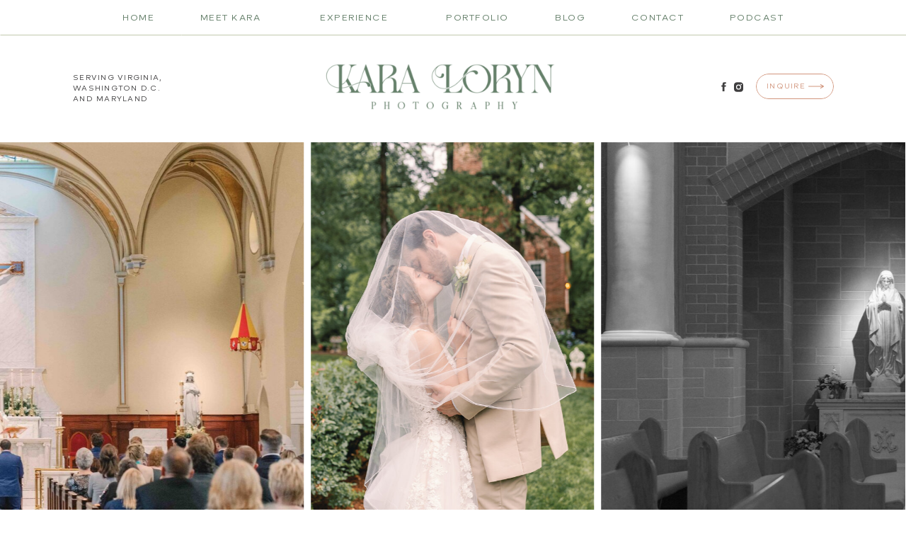

--- FILE ---
content_type: text/html; charset=UTF-8
request_url: https://karalorynphotography.com/
body_size: 20689
content:
<!DOCTYPE html>
<html class="d" lang="en">
  <head>
    <meta charset="UTF-8" />
    <meta name="viewport" content="width=device-width, initial-scale=1" />
    <title>Catholic Wedding Photographer | Kara Loryn Photography</title>
      <link rel="icon" type="image/png" href="//static.showit.co/200/8ROmA9WXTpaUMjOyRVv2Aw/64258/klp_favicon.png" />
      <link rel="preconnect" href="https://static.showit.co" />
      <meta name="description" content="I'm a Catholic Christian wedding and lifestyle photographer on a mission to capture the intimate moments of your life and tell your unique story." />
      <link rel="canonical" href="https://karalorynphotography.com" />
      <meta property="og:image" content="https://static.showit.co/1200/9IZNA85wShCatmZhPUYixw/64258/karalorynphotographyllc_06232023_belair1740_julia_michaelwedding-0290.jpg" />
    
    <link rel="preconnect" href="https://fonts.googleapis.com">
<link rel="preconnect" href="https://fonts.gstatic.com" crossorigin>
<link href="https://fonts.googleapis.com/css?family=Outfit:300|Montserrat:regular" rel="stylesheet" type="text/css"/>
<style>
@font-face{font-family:Brooklyn Normal;src:url('//static.showit.co/file/byLmCKACS1a7dpS-NLyaIw/64258/brooklyn-normal.woff');}
@font-face{font-family:Brooklyn Bold;src:url('//static.showit.co/file/7EJ484mxQaWQ14EC-X9zTQ/64258/brooklyn-bold.woff');}
@font-face{font-family:Vegawanty;src:url('//static.showit.co/file/oX2ORWJtRfO8Uru-lVR8MA/64258/vegawanty.woff');}
 </style>
    <script id="init_data" type="application/json">
      {"mobile":{"w":320},"desktop":{"w":1200,"bgFillType":"color","bgColor":"#000000:0"},"sid":"mab82kwpsjudk0xulg8i1q","break":768,"assetURL":"//static.showit.co","contactFormId":"64258/168980","cfAction":"aHR0cHM6Ly9jbGllbnRzZXJ2aWNlLnNob3dpdC5jby9jb250YWN0Zm9ybQ==","sgAction":"aHR0cHM6Ly9jbGllbnRzZXJ2aWNlLnNob3dpdC5jby9zb2NpYWxncmlk","blockData":[{"slug":"navigation","visible":"a","states":[],"d":{"h":50,"w":1200,"locking":{"side":"st","scrollOffset":1},"trIn":{"type":"none"},"trOut":{"type":"none"},"stateTrIn":{"type":"none"},"stateTrOut":{"type":"none"},"bgFillType":"color","bgColor":"colors-4","bgMediaType":"none"},"m":{"h":50,"w":320,"locking":{"side":"st"},"trIn":{"type":"none"},"trOut":{"type":"none"},"stateTrIn":{"type":"none"},"stateTrOut":{"type":"none"},"bgFillType":"color","bgColor":"colors-4","bgMediaType":"none"}},{"slug":"header","visible":"a","states":[],"d":{"h":150,"w":1200,"locking":{},"aav":5,"stateTrIn":{"type":"fade","duration":1},"stateTrOut":{"type":"fade","duration":1},"bgFillType":"color","bgColor":"colors-4","bgMediaType":"none"},"m":{"h":148,"w":320,"bgFillType":"color","bgColor":"#ffffff","bgMediaType":"none"}},{"slug":"home","visible":"a","states":[],"d":{"h":600,"w":1200,"locking":{},"nature":"dH","trIn":{"type":"none"},"trOut":{"type":"none"},"aav":5,"stateTrIn":{"type":"fade","duration":1},"stateTrOut":{"type":"fade","duration":1},"bgFillType":"color","bgColor":"colors-4","bgMediaType":"none"},"m":{"h":231,"w":320,"bgFillType":"color","bgColor":"#ffffff","bgMediaType":"none"}},{"slug":"intro","visible":"a","states":[],"d":{"h":575,"w":1200,"locking":{},"aav":5,"stateTrIn":{"type":"fade","duration":1},"stateTrOut":{"type":"fade","duration":1},"bgFillType":"color","bgColor":"colors-4","bgMediaType":"none"},"m":{"h":582,"w":320,"bgFillType":"color","bgColor":"#ffffff","bgMediaType":"none"}},{"slug":"portfolio-preview","visible":"a","states":[],"d":{"h":950,"w":1200,"bgFillType":"color","bgColor":"colors-4","bgMediaType":"none"},"m":{"h":1196,"w":320,"bgFillType":"color","bgColor":"#ffffff","bgMediaType":"none"}},{"slug":"about","visible":"a","states":[],"d":{"h":555,"w":1200,"bgFillType":"color","bgColor":"colors-0","bgMediaType":"image","bgImage":{"key":"1tpueU_pT3So6ebmmSUIhw/64258/kara-loryn-photography-wedding-florals.jpg","aspect_ratio":0.66667,"title":"kara-loryn-photography-wedding-florals","type":"asset"},"bgOpacity":10,"bgPos":"cm","bgScale":"cover","bgScroll":"x"},"m":{"h":876,"w":320,"bgFillType":"color","bgColor":"colors-0","bgMediaType":"image","bgImage":{"key":"1tpueU_pT3So6ebmmSUIhw/64258/kara-loryn-photography-wedding-florals.jpg","aspect_ratio":0.66667,"title":"kara-loryn-photography-wedding-florals","type":"asset"},"bgOpacity":10,"bgPos":"cm","bgScale":"cover","bgScroll":"p"}},{"slug":"testimonials","visible":"a","states":[{"d":{"bgFillType":"color","bgColor":"#000000:0","bgMediaType":"none"},"m":{"bgFillType":"color","bgColor":"#000000:0","bgMediaType":"none"},"slug":"view-1"},{"d":{"bgFillType":"color","bgColor":"#000000:0","bgMediaType":"none"},"m":{"bgFillType":"color","bgColor":"#000000:0","bgMediaType":"none"},"slug":"view-3"},{"d":{"bgFillType":"color","bgColor":"#000000:0","bgMediaType":"none"},"m":{"bgFillType":"color","bgColor":"#000000:0","bgMediaType":"none"},"slug":"view-4"}],"d":{"h":325,"w":1200,"aav":"3","stateTrIn":{"type":"none","delay":0,"duration":0.5,"direction":"none"},"stateTrOut":{"type":"none","delay":0,"duration":0.5,"direction":"none"},"bgFillType":"color","bgColor":"colors-4","bgMediaType":"none"},"m":{"h":355,"w":320,"bgFillType":"color","bgColor":"#ffffff","bgMediaType":"none"},"stateTrans":[{},{},{}]},{"slug":"freebie-podcast-blog","visible":"a","states":[{"d":{"bgFillType":"color","bgColor":"#000000:0","bgMediaType":"none"},"m":{"bgFillType":"color","bgColor":"#000000:0","bgMediaType":"none"},"slug":"view-1"},{"d":{"bgFillType":"color","bgColor":"#000000:0","bgMediaType":"none"},"m":{"bgFillType":"color","bgColor":"#000000:0","bgMediaType":"none"},"slug":"view-2"}],"d":{"h":500,"w":1200,"bgFillType":"color","bgColor":"colors-4","bgMediaType":"none"},"m":{"h":975,"w":320,"bgFillType":"color","bgColor":"colors-4","bgMediaType":"none"},"stateTrans":[{},{}]},{"slug":"call-to-action","visible":"a","states":[],"d":{"h":310,"w":1200,"bgFillType":"color","bgColor":"colors-4","bgMediaType":"image","bgImage":{"key":"KcayFkAZTkyh1sbDNXjWQg/64258/kara-loryn-photography-wedding-ring.jpg","aspect_ratio":1.50038,"title":"kara-loryn-photography-wedding-ring","type":"asset"},"bgOpacity":30,"bgPos":"lm","bgScale":"cover","bgScroll":"x"},"m":{"h":351,"w":320,"bgFillType":"color","bgColor":"#ffffff","bgMediaType":"image","bgImage":{"key":"KcayFkAZTkyh1sbDNXjWQg/64258/kara-loryn-photography-wedding-ring.jpg","aspect_ratio":1.50038,"title":"kara-loryn-photography-wedding-ring","type":"asset"},"bgOpacity":30,"bgPos":"cm","bgScale":"cover","bgScroll":"p"}},{"slug":"footer","visible":"a","states":[],"d":{"h":475,"w":1200,"bgFillType":"color","bgColor":"colors-4","bgMediaType":"none"},"m":{"h":500,"w":320,"bgFillType":"color","bgColor":"colors-4","bgMediaType":"none"}},{"slug":"mobile-nav","visible":"m","states":[],"d":{"h":400,"w":1200,"trIn":{"type":"fade","direction":"Right"},"trOut":{"type":"fade","direction":"Left"},"stateTrIn":{"type":"none","delay":1,"duration":3,"direction":"Right"},"stateTrOut":{"type":"none","delay":1,"duration":3,"direction":"Left"},"bgFillType":"color","bgColor":"#FFFFFF","bgMediaType":"none","tr":{"in":{"cl":"fadeIn","d":"0.5","dl":"0"},"out":{"cl":"fadeOut","d":"0.5","dl":"0"}}},"m":{"h":600,"w":320,"locking":{"side":"t"},"trIn":{"type":"fade","direction":"Right"},"trOut":{"type":"fade","direction":"Left"},"stateTrIn":{"type":"none","delay":1,"duration":3,"direction":"Right"},"stateTrOut":{"type":"none","delay":1,"duration":3,"direction":"Left"},"bgFillType":"color","bgColor":"colors-0","bgMediaType":"none","tr":{"in":{"cl":"fadeIn","d":"0.5","dl":"0"},"out":{"cl":"fadeOut","d":"0.5","dl":"0"}}}}],"elementData":[{"type":"text","visible":"d","id":"navigation_0","blockId":"navigation","m":{"x":122,"y":18,"w":75.60000000000001,"h":14,"a":0},"d":{"x":132,"y":19,"w":47,"h":16,"a":0}},{"type":"text","visible":"d","id":"navigation_1","blockId":"navigation","m":{"x":122,"y":18,"w":75.60000000000001,"h":14,"a":0},"d":{"x":241,"y":19,"w":89,"h":16,"a":0}},{"type":"text","visible":"d","id":"navigation_2","blockId":"navigation","m":{"x":122,"y":18,"w":75.60000000000001,"h":14,"a":0},"d":{"x":393,"y":19,"w":134,"h":16,"a":0}},{"type":"text","visible":"d","id":"navigation_3","blockId":"navigation","m":{"x":122,"y":18,"w":75.60000000000001,"h":14,"a":0},"d":{"x":589,"y":19,"w":91,"h":16,"a":0}},{"type":"text","visible":"d","id":"navigation_4","blockId":"navigation","m":{"x":122,"y":18,"w":75.60000000000001,"h":14,"a":0},"d":{"x":743,"y":19,"w":45,"h":16,"a":0}},{"type":"text","visible":"d","id":"navigation_5","blockId":"navigation","m":{"x":122,"y":18,"w":75.60000000000001,"h":14,"a":0},"d":{"x":990,"y":19,"w":78,"h":16,"a":0}},{"type":"icon","visible":"m","id":"navigation_6","blockId":"navigation","m":{"x":268,"y":4,"w":42,"h":42,"a":0},"d":{"x":550,"y":27,"w":100,"h":100,"a":0},"pc":[{"type":"show","block":"mobile-nav"}]},{"type":"line","visible":"d","id":"navigation_7","blockId":"navigation","m":{"x":48,"y":24,"w":224,"h":3,"a":0},"d":{"x":1,"y":49,"w":1200,"h":1,"a":0,"lockH":"s"}},{"type":"graphic","visible":"m","id":"navigation_8","blockId":"navigation","m":{"x":18,"y":14,"w":34,"h":22,"a":0},"d":{"x":569,"y":8,"w":63,"h":35,"a":0,"o":100,"gs":{"t":"cover"}},"c":{"key":"8ROmA9WXTpaUMjOyRVv2Aw/64258/klp_favicon.png","aspect_ratio":1}},{"type":"text","visible":"d","id":"navigation_9","blockId":"navigation","m":{"x":122,"y":18,"w":75.60000000000001,"h":14,"a":0},"d":{"x":850,"y":19,"w":78,"h":16,"a":0}},{"type":"simple","visible":"d","id":"header_0","blockId":"header","m":{"x":222,"y":56,"w":80,"h":27,"a":0},"d":{"x":1028,"y":54,"w":110,"h":36,"a":0}},{"type":"icon","visible":"d","id":"header_1","blockId":"header","m":{"x":136,"y":0,"w":50,"h":50,"a":0},"d":{"x":974,"y":63,"w":17,"h":19,"a":0}},{"type":"icon","visible":"d","id":"header_2","blockId":"header","m":{"x":136,"y":0,"w":50,"h":50,"a":0},"d":{"x":995,"y":64,"w":17,"h":18,"a":0}},{"type":"text","visible":"d","id":"header_3","blockId":"header","m":{"x":104,"y":215,"w":113,"h":21,"a":0},"d":{"x":1043,"y":67,"w":57,"h":9,"a":0}},{"type":"icon","visible":"d","id":"header_4","blockId":"header","m":{"x":136,"y":200,"w":50,"h":50,"a":0},"d":{"x":1095,"y":58,"w":36,"h":28,"a":0}},{"type":"text","visible":"a","id":"header_5","blockId":"header","m":{"x":-5,"y":101,"w":327,"h":28,"a":0},"d":{"x":63,"y":52,"w":138,"h":40,"a":0}},{"type":"graphic","visible":"a","id":"header_6","blockId":"header","m":{"x":36,"y":26,"w":248,"h":49,"a":0},"d":{"x":417,"y":40,"w":330,"h":65,"a":0},"c":{"key":"qPdO37JdRU63k5TbydMJPQ/64258/kara-loryn-photography-logo-dark-green.png","aspect_ratio":4.82041}},{"type":"gallery","visible":"a","id":"home_0","blockId":"home","m":{"x":0,"y":0,"w":320,"h":232,"a":0,"g":{"aa":2.5,"dots":true}},"d":{"x":-1,"y":1,"w":1200,"h":600,"a":0,"gs":{"t":"cover"},"lockH":"s","g":{"aa":2.5,"dots":true}},"imgs":[{"key":"c3lBt8QPSOSYjW3oIZihGw/64258/karalorynphotographyllc_05272023_alexandriavirginia_maria_arragonwedding-0278.jpg","ar":1.5},{"key":"rUjlq-mwQhKGH94sGTudjw/64258/karalorynphotographyllc_belair1740_06242023_julia_michaelwedding-0004.jpg","ar":0.667,"desc":"A couple kisses under a wedding veil during their Catholic wedding."},{"key":"3hdtplp3QqeuEb9O8pWO7w/64258/kara-loryn-photography-mazzatenta-wedding-0380.jpg","ar":1.49953,"desc":"A couple walks by a statue of the Blessed Mother Mary during their Catholic wedding."},{"key":"XQmGugn6TIahZzBOUyAAMg/64258/klphotography_anne_alex-0026.jpg","ar":0.66667,"desc":"A Couple shares a drink  during their wedding."},{"key":"8IGP-bXMSjWY4yo5t3GCww/64258/abigail_curtis_wedding_highlights.jpg","ar":1.5},{"key":"mr-hpCUgSluGqlcxvpriuQ/64258/kara-loryn-photography-wedding-table-details-6.jpg","ar":0.66667,"desc":"Wedding table setting with flowers and candles."}],"gal":"sliding","g":{"type":"filmstrip"},"ch":1},{"type":"graphic","visible":"a","id":"intro_0","blockId":"intro","m":{"x":247,"y":463,"w":129,"h":165,"a":-12},"d":{"x":-250,"y":35,"w":467,"h":599,"a":19,"lockH":"l"},"c":{"key":"ytIp7LLcQXqcCOFkvK1OoQ/64258/kara-loryn-photography-brand-element-4.png","aspect_ratio":0.77942}},{"type":"graphic","visible":"a","id":"intro_1","blockId":"intro","m":{"x":-38,"y":437,"w":118,"h":151,"a":20},"d":{"x":946,"y":198,"w":360,"h":463,"a":-19,"lockH":"r"},"c":{"key":"ytIp7LLcQXqcCOFkvK1OoQ/64258/kara-loryn-photography-brand-element-4.png","aspect_ratio":0.77942}},{"type":"text","visible":"a","id":"intro_2","blockId":"intro","m":{"x":28,"y":170,"w":266,"h":260,"a":0},"d":{"x":244,"y":242,"w":713,"h":166,"a":0,"trIn":{"cl":"fadeIn","d":"0.5","dl":"0"}}},{"type":"simple","visible":"a","id":"intro_3","blockId":"intro","m":{"x":48,"y":481,"w":224,"h":50,"a":0},"d":{"x":473,"y":451,"w":256,"h":51,"a":0}},{"type":"text","visible":"a","id":"intro_4","blockId":"intro","m":{"x":74,"y":496,"w":172,"h":18,"a":0},"d":{"x":494,"y":470,"w":214,"h":14,"a":0}},{"type":"text","visible":"a","id":"intro_5","blockId":"intro","m":{"x":1,"y":141,"w":319,"h":13,"a":0},"d":{"x":76,"y":202,"w":1049,"h":16,"a":0,"trIn":{"cl":"fadeIn","d":"0.5","dl":"0"}}},{"type":"text","visible":"a","id":"intro_6","blockId":"intro","m":{"x":35,"y":23,"w":251,"h":91,"a":0},"d":{"x":255,"y":57,"w":691,"h":107,"a":0}},{"type":"graphic","visible":"a","id":"portfolio-preview_0","blockId":"portfolio-preview","m":{"x":-1,"y":850,"w":322,"h":184,"a":0,"gs":{"s":22}},"d":{"x":825,"y":73,"w":375,"h":551,"a":0,"o":100},"c":{"key":"MCX8oVXxTga1-Ic9tuCylw/64258/kara-loryn-photography-christie-and-carlos-wedding-feature-3.jpg","aspect_ratio":0.66667}},{"type":"graphic","visible":"a","id":"portfolio-preview_1","blockId":"portfolio-preview","m":{"x":0,"y":470,"w":321,"h":184,"a":0,"gs":{"s":33}},"d":{"x":413,"y":73,"w":375,"h":551,"a":0,"o":100},"c":{"key":"uJwryE8uTqsv2lR1V9P4cA/64258/8_-_bride_groom_kara-loryn-photography-manassas-virginia-go-wedding-0980.jpg","aspect_ratio":0.66688}},{"type":"graphic","visible":"a","id":"portfolio-preview_2","blockId":"portfolio-preview","m":{"x":-1,"y":95,"w":322,"h":184,"a":0,"gs":{"s":25}},"d":{"x":0,"y":73,"w":375,"h":551,"a":0,"o":100,"gs":{"t":"cover","s":50}},"c":{"key":"vq4fFTDNSCunMHb0_MlJ9g/64258/kara-loryn-photography-anne-and-alex-wedding-feature-1.jpg","aspect_ratio":0.66667}},{"type":"text","visible":"a","id":"portfolio-preview_3","blockId":"portfolio-preview","m":{"x":87,"y":283,"w":147,"h":35,"a":0},"d":{"x":52,"y":695,"w":272,"h":28,"a":0}},{"type":"text","visible":"a","id":"portfolio-preview_4","blockId":"portfolio-preview","m":{"x":87,"y":326,"w":147,"h":15,"a":0},"d":{"x":112,"y":743,"w":153,"h":16,"a":0,"trIn":{"cl":"fadeIn","d":"0.5","dl":"0"}}},{"type":"text","visible":"a","id":"portfolio-preview_5","blockId":"portfolio-preview","m":{"x":137,"y":51,"w":46,"h":59,"a":0},"d":{"x":136,"y":576,"w":105,"h":121,"a":0}},{"type":"text","visible":"a","id":"portfolio-preview_6","blockId":"portfolio-preview","m":{"x":133,"y":427,"w":54,"h":57,"a":0},"d":{"x":548,"y":576,"w":105,"h":121,"a":0}},{"type":"text","visible":"a","id":"portfolio-preview_7","blockId":"portfolio-preview","m":{"x":134,"y":806,"w":52,"h":56,"a":0},"d":{"x":960,"y":576,"w":105,"h":121,"a":0}},{"type":"text","visible":"a","id":"portfolio-preview_8","blockId":"portfolio-preview","m":{"x":50,"y":16,"w":223,"h":25,"a":0},"d":{"x":453,"y":15,"w":295,"h":29,"a":0,"trIn":{"cl":"fadeIn","d":"0.5","dl":"0"}}},{"type":"simple","visible":"a","id":"portfolio-preview_9","blockId":"portfolio-preview","m":{"x":70,"y":1115,"w":180,"h":50,"a":0},"d":{"x":86,"y":797,"w":204,"h":51,"a":0}},{"type":"simple","visible":"a","id":"portfolio-preview_10","blockId":"portfolio-preview","m":{"x":70,"y":734,"w":180,"h":50,"a":0},"d":{"x":498,"y":797,"w":204,"h":51,"a":0}},{"type":"text","visible":"a","id":"portfolio-preview_11","blockId":"portfolio-preview","m":{"x":95,"y":749,"w":131,"h":17,"a":0},"d":{"x":111,"y":816,"w":154,"h":14,"a":0}},{"type":"text","visible":"a","id":"portfolio-preview_12","blockId":"portfolio-preview","m":{"x":87,"y":658,"w":147,"h":35,"a":0},"d":{"x":464,"y":695,"w":272,"h":28,"a":0}},{"type":"text","visible":"a","id":"portfolio-preview_13","blockId":"portfolio-preview","m":{"x":87,"y":702,"w":147,"h":15,"a":0},"d":{"x":529,"y":743,"w":142,"h":16,"a":0,"trIn":{"cl":"fadeIn","d":"0.5","dl":"0"}}},{"type":"text","visible":"a","id":"portfolio-preview_14","blockId":"portfolio-preview","m":{"x":93,"y":1131,"w":135,"h":17,"a":0},"d":{"x":523,"y":816,"w":154,"h":14,"a":0}},{"type":"text","visible":"a","id":"portfolio-preview_15","blockId":"portfolio-preview","m":{"x":61,"y":1038,"w":199,"h":35,"a":0},"d":{"x":877,"y":695,"w":272,"h":28,"a":0}},{"type":"text","visible":"a","id":"portfolio-preview_16","blockId":"portfolio-preview","m":{"x":87,"y":1082,"w":147,"h":14,"a":0},"d":{"x":937,"y":743,"w":152,"h":16,"a":0,"trIn":{"cl":"fadeIn","d":"0.5","dl":"0"}}},{"type":"simple","visible":"a","id":"portfolio-preview_17","blockId":"portfolio-preview","m":{"x":70,"y":357,"w":180,"h":50,"a":0},"d":{"x":911,"y":797,"w":204,"h":51,"a":0}},{"type":"text","visible":"a","id":"portfolio-preview_18","blockId":"portfolio-preview","m":{"x":82,"y":372,"w":157,"h":16,"a":0},"d":{"x":936,"y":816,"w":154,"h":14,"a":0}},{"type":"simple","visible":"a","id":"about_0","blockId":"about","m":{"x":50,"y":789,"w":220,"h":50,"a":0},"d":{"x":917,"y":398,"w":256,"h":51,"a":0}},{"type":"text","visible":"a","id":"about_1","blockId":"about","m":{"x":19,"y":499,"w":282,"h":263,"a":0},"d":{"x":467,"y":163,"w":410,"h":313,"a":0,"trIn":{"cl":"fadeIn","d":"0.5","dl":"0"}}},{"type":"text","visible":"a","id":"about_2","blockId":"about","m":{"x":91,"y":20,"w":138,"h":15,"a":0},"d":{"x":467,"y":51,"w":134,"h":18,"a":0,"trIn":{"cl":"fadeIn","d":"0.5","dl":"0"}}},{"type":"text","visible":"a","id":"about_3","blockId":"about","m":{"x":63,"y":38,"w":195,"h":30,"a":0},"d":{"x":466,"y":79,"w":370,"h":65,"a":0,"trIn":{"cl":"fadeIn","d":"0.5","dl":"0"}}},{"type":"graphic","visible":"a","id":"about_4","blockId":"about","m":{"x":-2,"y":268,"w":81,"h":86,"a":104},"d":{"x":265,"y":426,"w":154,"h":163,"a":-5},"c":{"key":"PK9_qYUYTr-i5x8gzeOL2w/64258/kara-loryn-photography-brand-element-2.png","aspect_ratio":0.9434}},{"type":"graphic","visible":"a","id":"about_5","blockId":"about","m":{"x":245,"y":71,"w":85,"h":84,"a":81},"d":{"x":-34,"y":-11,"w":163,"h":161,"a":-37},"c":{"key":"o9LPfuRWSc-MvBDjIDyxdA/64258/kara-loryn-photography-brand-element-1.png","aspect_ratio":1.01215}},{"type":"graphic","visible":"a","id":"about_6","blockId":"about","m":{"x":0,"y":69,"w":323,"h":343,"a":0},"d":{"x":-19,"y":11,"w":513,"h":544,"a":0},"c":{"key":"4faG_SaaRTWxz-Sj8RTUvQ/64258/meet-kara-loryn-wedding-photographer-polaroid-1.png","aspect_ratio":0.94162}},{"type":"text","visible":"a","id":"about_7","blockId":"about","m":{"x":36,"y":412,"w":249,"h":66,"a":0},"d":{"x":919,"y":158,"w":266,"h":185,"a":0,"trIn":{"cl":"fadeIn","d":"0.5","dl":"0"}}},{"type":"text","visible":"a","id":"about_8","blockId":"about","m":{"x":74,"y":805,"w":140,"h":17,"a":0},"d":{"x":946,"y":417,"w":162,"h":12,"a":0}},{"type":"icon","visible":"a","id":"about_9","blockId":"about","m":{"x":218,"y":800,"w":28,"h":28,"a":0},"d":{"x":1110,"y":406,"w":39,"h":36,"a":0}},{"type":"text","visible":"a","id":"testimonials_view-1_0","blockId":"testimonials","m":{"x":25,"y":79,"w":271,"h":161,"a":0,"trIn":{"cl":"fadeIn","d":"0.5","dl":"0"}},"d":{"x":225,"y":89,"w":750,"h":109,"a":0,"trIn":{"cl":"fadeIn","d":"0.5","dl":"0"}}},{"type":"text","visible":"a","id":"testimonials_view-1_1","blockId":"testimonials","m":{"x":122,"y":255,"w":77,"h":13,"a":0,"trIn":{"cl":"fadeIn","d":"0.5","dl":"0"}},"d":{"x":563,"y":221,"w":74,"h":16,"a":0,"trIn":{"cl":"fadeIn","d":"0.5","dl":"0"}}},{"type":"text","visible":"a","id":"testimonials_view-3_0","blockId":"testimonials","m":{"x":19,"y":132,"w":281,"h":56,"a":0,"trIn":{"cl":"fadeIn","d":"0.5","dl":"0"}},"d":{"x":225,"y":125,"w":750,"h":39,"a":0,"trIn":{"cl":"fadeIn","d":"0.5","dl":"0"}}},{"type":"text","visible":"a","id":"testimonials_view-3_1","blockId":"testimonials","m":{"x":118,"y":200,"w":84,"h":15,"a":0,"trIn":{"cl":"fadeIn","d":"0.5","dl":"0"}},"d":{"x":555,"y":185,"w":91,"h":16,"a":0,"trIn":{"cl":"fadeIn","d":"0.5","dl":"0"}}},{"type":"text","visible":"a","id":"testimonials_view-4_0","blockId":"testimonials","m":{"x":22,"y":90,"w":277,"h":132,"a":0,"trIn":{"cl":"fadeIn","d":"0.5","dl":"0"}},"d":{"x":241,"y":87,"w":718,"h":108,"a":0,"trIn":{"cl":"fadeIn","d":"0.5","dl":"0"}}},{"type":"text","visible":"a","id":"testimonials_view-4_1","blockId":"testimonials","m":{"x":119,"y":239,"w":83,"h":15,"a":0,"trIn":{"cl":"fadeIn","d":"0.5","dl":"0"}},"d":{"x":552,"y":223,"w":97,"h":16,"a":0,"trIn":{"cl":"fadeIn","d":"0.5","dl":"0"}}},{"type":"line","visible":"a","id":"testimonials_1","blockId":"testimonials","m":{"x":-2,"y":35,"w":135,"a":0},"d":{"x":0,"y":48,"w":563,"h":1,"a":0,"lockH":"ls"}},{"type":"line","visible":"a","id":"testimonials_2","blockId":"testimonials","m":{"x":189,"y":35,"w":132,"a":0},"d":{"x":639,"y":48,"w":563,"h":1,"a":0,"lockH":"rs"}},{"type":"line","visible":"a","id":"testimonials_3","blockId":"testimonials","m":{"x":-2,"y":325,"w":324,"a":0},"d":{"x":0,"y":275,"w":1202,"h":1,"a":0,"lockH":"s"}},{"type":"text","visible":"a","id":"testimonials_4","blockId":"testimonials","m":{"x":138,"y":16,"w":47,"h":44,"a":180,"trIn":{"cl":"fadeIn","d":"0.5","dl":"0"}},"d":{"x":587,"y":32,"w":30,"h":43,"a":180,"trIn":{"cl":"fadeIn","d":"0.5","dl":"0"}}},{"type":"icon","visible":"a","id":"testimonials_5","blockId":"testimonials","m":{"x":263,"y":278,"w":35,"h":35,"a":0},"d":{"x":1125,"y":143,"w":39,"h":36,"a":0}},{"type":"icon","visible":"a","id":"testimonials_6","blockId":"testimonials","m":{"x":21,"y":278,"w":35,"h":35,"a":180},"d":{"x":33,"y":143,"w":39,"h":36,"a":180}},{"type":"simple","visible":"a","id":"freebie-podcast-blog_view-1_0","blockId":"freebie-podcast-blog","m":{"x":-7,"y":0,"w":334,"h":299,"a":0},"d":{"x":0,"y":0,"w":375,"h":435,"a":0}},{"type":"simple","visible":"a","id":"freebie-podcast-blog_view-1_1","blockId":"freebie-podcast-blog","m":{"x":-8,"y":647,"w":336,"h":300,"a":0},"d":{"x":825,"y":0,"w":375,"h":435,"a":0}},{"type":"graphic","visible":"a","id":"freebie-podcast-blog_view-1_2","blockId":"freebie-podcast-blog","m":{"x":-7,"y":322,"w":334,"h":299,"a":0},"d":{"x":413,"y":0,"w":375,"h":435,"a":0},"c":{"key":"8Ks0tCUphwj1CwoepTQwJQ/64258/beautiful-calla-flowers-on-brown-background-2024-09-25-06-01-50-utc_2.png","aspect_ratio":1.50015}},{"type":"graphic","visible":"a","id":"freebie-podcast-blog_view-1_3","blockId":"freebie-podcast-blog","m":{"x":57,"y":103,"w":207,"h":196,"a":0},"d":{"x":36,"y":115,"w":304,"h":320,"a":0,"gs":{"t":"cover","s":0}},"c":{"key":"QCuhKO6CQDGXMzNGbkt0rw/64258/how-to-plan-your-catholic-wedding-free-guide.png","aspect_ratio":0.7529}},{"type":"svg","visible":"a","id":"freebie-podcast-blog_view-1_4","blockId":"freebie-podcast-blog","m":{"x":48,"y":444,"w":224,"h":121,"a":0},"d":{"x":446,"y":159,"w":309,"h":152,"a":0},"c":{"key":"DycS7PuGPHQLHNIo0sTqhg/64258/eig_logo_primaryvertical_v2-white.svg","aspect_ratio":1.85333}},{"type":"simple","visible":"a","id":"freebie-podcast-blog_view-1_5","blockId":"freebie-podcast-blog","m":{"x":48,"y":30,"w":224,"h":50,"a":0},"d":{"x":56,"y":31,"w":264,"h":51,"a":0}},{"type":"text","visible":"a","id":"freebie-podcast-blog_view-1_6","blockId":"freebie-podcast-blog","m":{"x":51,"y":46,"w":218,"h":18,"a":0},"d":{"x":71,"y":50,"w":234,"h":14,"a":0}},{"type":"simple","visible":"a","id":"freebie-podcast-blog_view-1_7","blockId":"freebie-podcast-blog","m":{"x":48,"y":669,"w":224,"h":50,"a":0},"d":{"x":913,"y":31,"w":200,"h":51,"a":0}},{"type":"text","visible":"a","id":"freebie-podcast-blog_view-1_8","blockId":"freebie-podcast-blog","m":{"x":74,"y":684,"w":172,"h":18,"a":0},"d":{"x":928,"y":50,"w":170,"h":14,"a":0}},{"type":"graphic","visible":"a","id":"freebie-podcast-blog_view-1_9","blockId":"freebie-podcast-blog","m":{"x":29,"y":768,"w":276,"h":179,"a":0},"d":{"x":825,"y":57,"w":375,"h":379,"a":0,"gs":{"t":"zoom","p":215,"y":40,"x":60}},"c":{"key":"ZTkuVbTIjAvdqMnMYQOaEA/64258/laptopmockup.png","aspect_ratio":1.5}},{"type":"simple","visible":"a","id":"freebie-podcast-blog_view-1_10","blockId":"freebie-podcast-blog","m":{"x":48,"y":356,"w":224,"h":50,"a":0},"d":{"x":469,"y":31,"w":264,"h":51,"a":0}},{"type":"text","visible":"a","id":"freebie-podcast-blog_view-1_11","blockId":"freebie-podcast-blog","m":{"x":54,"y":372,"w":212,"h":18,"a":0},"d":{"x":484,"y":50,"w":234,"h":14,"a":0}},{"type":"simple","visible":"a","id":"freebie-podcast-blog_view-2_0","blockId":"freebie-podcast-blog","m":{"x":-7,"y":0,"w":334,"h":299,"a":0},"d":{"x":0,"y":0,"w":375,"h":435,"a":0}},{"type":"simple","visible":"a","id":"freebie-podcast-blog_view-2_1","blockId":"freebie-podcast-blog","m":{"x":-8,"y":647,"w":336,"h":300,"a":0},"d":{"x":825,"y":0,"w":375,"h":435,"a":0}},{"type":"graphic","visible":"a","id":"freebie-podcast-blog_view-2_2","blockId":"freebie-podcast-blog","m":{"x":-7,"y":322,"w":334,"h":299,"a":0},"d":{"x":413,"y":0,"w":375,"h":435,"a":0},"c":{"key":"8Ks0tCUphwj1CwoepTQwJQ/64258/beautiful-calla-flowers-on-brown-background-2024-09-25-06-01-50-utc_2.png","aspect_ratio":1.50015}},{"type":"graphic","visible":"a","id":"freebie-podcast-blog_view-2_3","blockId":"freebie-podcast-blog","m":{"x":57,"y":103,"w":207,"h":196,"a":0},"d":{"x":36,"y":115,"w":304,"h":320,"a":0,"gs":{"t":"cover","s":0}},"c":{"key":"QCuhKO6CQDGXMzNGbkt0rw/64258/how-to-plan-your-catholic-wedding-free-guide.png","aspect_ratio":0.7529}},{"type":"svg","visible":"a","id":"freebie-podcast-blog_view-2_4","blockId":"freebie-podcast-blog","m":{"x":48,"y":444,"w":224,"h":121,"a":0},"d":{"x":446,"y":159,"w":309,"h":152,"a":0},"c":{"key":"DycS7PuGPHQLHNIo0sTqhg/64258/eig_logo_primaryvertical_v2-white.svg","aspect_ratio":1.85333}},{"type":"simple","visible":"a","id":"freebie-podcast-blog_view-2_5","blockId":"freebie-podcast-blog","m":{"x":48,"y":30,"w":224,"h":50,"a":0},"d":{"x":56,"y":31,"w":264,"h":51,"a":0}},{"type":"text","visible":"a","id":"freebie-podcast-blog_view-2_6","blockId":"freebie-podcast-blog","m":{"x":51,"y":46,"w":218,"h":18,"a":0},"d":{"x":71,"y":50,"w":234,"h":14,"a":0}},{"type":"simple","visible":"a","id":"freebie-podcast-blog_view-2_7","blockId":"freebie-podcast-blog","m":{"x":48,"y":669,"w":224,"h":50,"a":0},"d":{"x":913,"y":31,"w":200,"h":51,"a":0}},{"type":"text","visible":"a","id":"freebie-podcast-blog_view-2_8","blockId":"freebie-podcast-blog","m":{"x":74,"y":684,"w":172,"h":18,"a":0},"d":{"x":928,"y":50,"w":170,"h":14,"a":0}},{"type":"graphic","visible":"a","id":"freebie-podcast-blog_view-2_9","blockId":"freebie-podcast-blog","m":{"x":29,"y":768,"w":276,"h":179,"a":0},"d":{"x":825,"y":57,"w":375,"h":379,"a":0,"gs":{"t":"zoom","p":215,"y":40,"x":60}},"c":{"key":"ZTkuVbTIjAvdqMnMYQOaEA/64258/laptopmockup.png","aspect_ratio":1.5}},{"type":"simple","visible":"a","id":"freebie-podcast-blog_view-2_10","blockId":"freebie-podcast-blog","m":{"x":48,"y":356,"w":224,"h":50,"a":0},"d":{"x":469,"y":31,"w":264,"h":51,"a":0}},{"type":"text","visible":"a","id":"freebie-podcast-blog_view-2_11","blockId":"freebie-podcast-blog","m":{"x":54,"y":372,"w":212,"h":18,"a":0},"d":{"x":484,"y":50,"w":234,"h":14,"a":0}},{"type":"simple","visible":"a","id":"freebie-podcast-blog_view-2_12","blockId":"freebie-podcast-blog","m":{"x":-7,"y":0,"w":334,"h":963,"a":0},"d":{"x":0,"y":0,"w":375,"h":485,"a":0}},{"type":"iframe","visible":"a","id":"freebie-podcast-blog_view-2_13","blockId":"freebie-podcast-blog","m":{"x":0,"y":67,"w":320,"h":647,"a":0},"d":{"x":-21,"y":-75,"w":434,"h":575,"a":0}},{"type":"text","visible":"a","id":"call-to-action_0","blockId":"call-to-action","m":{"x":33,"y":89,"w":254,"h":150,"a":0},"d":{"x":243,"y":111,"w":715,"h":80,"a":0}},{"type":"graphic","visible":"a","id":"call-to-action_1","blockId":"call-to-action","m":{"x":122,"y":29,"w":65,"h":36,"a":0},"d":{"x":563,"y":41,"w":75,"h":41,"a":0},"c":{"key":"nmtvctoyTyqkTaa7798WlQ/64258/kara-loryn-photography-logomark-dark-pink.png","aspect_ratio":1.80995}},{"type":"simple","visible":"a","id":"call-to-action_2","blockId":"call-to-action","m":{"x":26,"y":264,"w":268,"h":50,"a":0},"d":{"x":439,"y":211,"w":323,"h":51,"a":0}},{"type":"text","visible":"a","id":"call-to-action_3","blockId":"call-to-action","m":{"x":40,"y":279,"w":240,"h":21,"a":0},"d":{"x":450,"y":230,"w":300,"h":14,"a":0}},{"type":"simple","visible":"a","id":"footer_0","blockId":"footer","m":{"x":-1,"y":457,"w":321,"h":43,"a":0},"d":{"x":0,"y":441,"w":1202,"h":35,"a":0,"lockH":"s"}},{"type":"iframe","visible":"a","id":"footer_1","blockId":"footer","m":{"x":40,"y":468,"w":260,"h":32,"a":0},"d":{"x":462,"y":447,"w":313,"h":28,"a":0}},{"type":"simple","visible":"d","id":"footer_2","blockId":"footer","m":{"x":8,"y":213,"w":70,"h":70,"a":0},"d":{"x":49,"y":230,"w":180,"h":180,"a":0}},{"type":"text","visible":"a","id":"footer_3","blockId":"footer","m":{"x":135,"y":357,"w":107,"h":9,"a":0},"d":{"x":81,"y":349,"w":118,"h":9,"a":0}},{"type":"icon","visible":"d","id":"footer_4","blockId":"footer","m":{"x":27,"y":232,"w":33,"h":33,"a":0},"d":{"x":107,"y":270,"w":66,"h":65,"a":0}},{"type":"line","visible":"a","id":"footer_5","blockId":"footer","m":{"x":20,"y":314,"w":280,"a":0},"d":{"x":796,"y":97,"w":86,"h":1,"a":90}},{"type":"line","visible":"a","id":"footer_6","blockId":"footer","m":{"x":20,"y":223,"w":280,"a":0},"d":{"x":318,"y":97,"w":86,"h":1,"a":90}},{"type":"text","visible":"a","id":"footer_7","blockId":"footer","m":{"x":78,"y":249,"w":164,"h":10,"a":0},"d":{"x":884,"y":75,"w":270,"h":14,"a":0}},{"type":"text","visible":"a","id":"footer_8","blockId":"footer","m":{"x":67,"y":264,"w":186,"h":28,"a":0},"d":{"x":862,"y":91,"w":314,"h":28,"a":0}},{"type":"graphic","visible":"a","id":"footer_9","blockId":"footer","m":{"x":48,"y":32,"w":224,"h":67,"a":0},"d":{"x":436,"y":49,"w":328,"h":98,"a":0},"c":{"key":"C17NpOZ0S-aAHUesvUR6bg/64258/kara-loryn-photography-full-logo-dark-green.png","aspect_ratio":3.34448}},{"type":"text","visible":"a","id":"footer_10","blockId":"footer","m":{"x":50,"y":132,"w":220,"h":10,"a":0},"d":{"x":39,"y":71,"w":270,"h":14,"a":0}},{"type":"simple","visible":"a","id":"footer_11","blockId":"footer","m":{"x":59,"y":156,"w":203,"h":42,"a":0},"d":{"x":85,"y":93,"w":179,"h":36,"a":0}},{"type":"text","visible":"a","id":"footer_12","blockId":"footer","m":{"x":75,"y":172,"w":171,"h":10,"a":0},"d":{"x":95,"y":106,"w":158,"h":10,"a":0}},{"type":"icon","visible":"m","id":"footer_13","blockId":"footer","m":{"x":82,"y":355,"w":20,"h":19,"a":0},"d":{"x":974,"y":63,"w":17,"h":19,"a":0}},{"type":"icon","visible":"m","id":"footer_14","blockId":"footer","m":{"x":102,"y":356,"w":20,"h":19,"a":0},"d":{"x":995,"y":64,"w":17,"h":18,"a":0}},{"type":"text","visible":"m","id":"footer_15","blockId":"footer","m":{"x":50,"y":334,"w":220,"h":10,"a":0},"d":{"x":39,"y":71,"w":270,"h":14,"a":0}},{"type":"text","visible":"d","id":"footer_16","blockId":"footer","m":{"x":72,"y":477,"w":55,"h":14,"a":0},"d":{"x":202,"y":193,"w":47,"h":16,"a":0}},{"type":"text","visible":"d","id":"footer_17","blockId":"footer","m":{"x":47,"y":509,"w":105,"h":14,"a":0},"d":{"x":311,"y":193,"w":89,"h":16,"a":0}},{"type":"text","visible":"d","id":"footer_18","blockId":"footer","m":{"x":22,"y":541,"w":155,"h":14,"a":0},"d":{"x":462,"y":193,"w":136,"h":16,"a":0}},{"type":"text","visible":"d","id":"footer_19","blockId":"footer","m":{"x":198,"y":477,"w":101,"h":14,"a":0},"d":{"x":660,"y":193,"w":91,"h":16,"a":0}},{"type":"text","visible":"d","id":"footer_20","blockId":"footer","m":{"x":225,"y":509,"w":48,"h":14,"a":0},"d":{"x":813,"y":193,"w":45,"h":16,"a":0}},{"type":"text","visible":"d","id":"footer_21","blockId":"footer","m":{"x":207,"y":541,"w":84,"h":14,"a":0},"d":{"x":920,"y":193,"w":78,"h":16,"a":0}},{"type":"iframe","visible":"a","id":"footer_22","blockId":"footer","m":{"x":0,"y":392,"w":321,"h":53,"a":0},"d":{"x":235,"y":230,"w":922,"h":176,"a":0}},{"type":"simple","visible":"a","id":"footer_23","blockId":"footer","m":{"x":-1,"y":388,"w":324,"h":63,"a":0},"d":{"x":41,"y":226,"w":1125,"h":188,"a":0}},{"type":"icon","visible":"m","id":"mobile-nav_0","blockId":"mobile-nav","m":{"x":277,"y":9,"w":32,"h":34,"a":0,"lockV":"t"},"d":{"x":575,"y":175,"w":100,"h":100,"a":0},"pc":[{"type":"hide","block":"mobile-nav"}]},{"type":"icon","visible":"a","id":"mobile-nav_1","blockId":"mobile-nav","m":{"x":29,"y":411,"w":44,"h":36,"a":0},"d":{"x":1069,"y":36.81,"w":16.065,"h":14.831,"a":0}},{"type":"icon","visible":"a","id":"mobile-nav_2","blockId":"mobile-nav","m":{"x":79,"y":413,"w":34,"h":34,"a":0},"d":{"x":1113.81,"y":35.937,"w":15.219,"h":15.702,"a":0}},{"type":"text","visible":"m","id":"mobile-nav_3","blockId":"mobile-nav","m":{"x":44,"y":455,"w":169,"h":12,"a":0},"d":{"x":422.5,"y":82.5,"w":195,"h":65,"a":0}},{"type":"text","visible":"m","id":"mobile-nav_4","blockId":"mobile-nav","m":{"x":43,"y":75,"w":239,"h":23,"a":0},"d":{"x":562,"y":193,"w":97.19999999999999,"h":18,"a":0},"pc":[{"type":"hide","block":"mobile-nav"}]},{"type":"text","visible":"m","id":"mobile-nav_5","blockId":"mobile-nav","m":{"x":43,"y":111,"w":239,"h":23,"a":0},"d":{"x":562,"y":193,"w":97.19999999999999,"h":18,"a":0},"pc":[{"type":"hide","block":"mobile-nav"}]},{"type":"text","visible":"m","id":"mobile-nav_6","blockId":"mobile-nav","m":{"x":43,"y":146,"w":239,"h":23,"a":0},"d":{"x":562,"y":193,"w":97.19999999999999,"h":18,"a":0},"pc":[{"type":"hide","block":"mobile-nav"}]},{"type":"text","visible":"m","id":"mobile-nav_7","blockId":"mobile-nav","m":{"x":43,"y":182,"w":239,"h":23,"a":0},"d":{"x":562,"y":193,"w":97.19999999999999,"h":18,"a":0},"pc":[{"type":"hide","block":"mobile-nav"}]},{"type":"text","visible":"m","id":"mobile-nav_8","blockId":"mobile-nav","m":{"x":43,"y":217,"w":239,"h":23,"a":0},"d":{"x":562,"y":193,"w":97.19999999999999,"h":18,"a":0},"pc":[{"type":"hide","block":"mobile-nav"}]},{"type":"simple","visible":"a","id":"mobile-nav_9","blockId":"mobile-nav","m":{"x":44,"y":338,"w":135,"h":43,"a":0},"d":{"x":360,"y":120,"w":480,"h":160,"a":0}},{"type":"text","visible":"m","id":"mobile-nav_10","blockId":"mobile-nav","m":{"x":43,"y":289,"w":239,"h":23,"a":0},"d":{"x":562,"y":193,"w":97.19999999999999,"h":18,"a":0},"pc":[{"type":"hide","block":"mobile-nav"}]},{"type":"text","visible":"m","id":"mobile-nav_11","blockId":"mobile-nav","m":{"x":62,"y":353,"w":68,"h":14,"a":0},"d":{"x":562,"y":193,"w":97.19999999999999,"h":18,"a":0},"pc":[{"type":"hide","block":"mobile-nav"}]},{"type":"icon","visible":"a","id":"mobile-nav_12","blockId":"mobile-nav","m":{"x":132,"y":343,"w":31,"h":33,"a":0},"d":{"x":550,"y":150,"w":100,"h":100,"a":0}},{"type":"text","visible":"m","id":"mobile-nav_13","blockId":"mobile-nav","m":{"x":43,"y":253,"w":239,"h":23,"a":0},"d":{"x":562,"y":193,"w":97.19999999999999,"h":18,"a":0},"pc":[{"type":"hide","block":"mobile-nav"}]}]}
    </script>
    <link
      rel="stylesheet"
      type="text/css"
      href="https://cdnjs.cloudflare.com/ajax/libs/animate.css/3.4.0/animate.min.css"
    />
    <script
      id="si-jquery"
      src="https://ajax.googleapis.com/ajax/libs/jquery/3.5.1/jquery.min.js"
    ></script>
    <script src="//lib.showit.co/widgets/sliding-gallery/2.0.4/gallery.js"></script>		
		<script src="//lib.showit.co/engine/2.6.1/showit-lib.min.js"></script>
		<script src="//lib.showit.co/engine/2.6.1/showit.min.js"></script>

    <script>
      
      function initPage(){
      
      }
    </script>
    <link rel="stylesheet" type="text/css" href="//lib.showit.co/engine/2.6.1/showit.css" />
    <style id="si-page-css">
      html.m {background-color:rgba(0,0,0,0);}
html.d {background-color:rgba(0,0,0,0);}
.d .se:has(.st-primary) {border-radius:10px;box-shadow:none;opacity:1;overflow:hidden;}
.d .st-primary {padding:10px 14px 10px 14px;border-width:0px;border-color:rgba(193,201,173,1);background-color:rgba(255,255,255,1);background-image:none;border-radius:inherit;transition-duration:0.5s;}
.d .st-primary span {color:rgba(63,62,63,1);font-family:'Brooklyn Normal';font-weight:400;font-style:normal;font-size:16px;text-align:center;text-transform:uppercase;letter-spacing:0.125em;line-height:1;transition-duration:0.5s;}
.d .se:has(.st-primary:hover), .d .se:has(.trigger-child-hovers:hover .st-primary) {}
.d .st-primary.se-button:hover, .d .trigger-child-hovers:hover .st-primary.se-button {background-color:rgba(255,255,255,1);background-image:none;transition-property:background-color,background-image;}
.d .st-primary.se-button:hover span, .d .trigger-child-hovers:hover .st-primary.se-button span {}
.m .se:has(.st-primary) {border-radius:10px;box-shadow:none;opacity:1;overflow:hidden;}
.m .st-primary {padding:10px 14px 10px 14px;border-width:0px;border-color:rgba(193,201,173,1);background-color:rgba(255,255,255,1);background-image:none;border-radius:inherit;}
.m .st-primary span {color:rgba(63,62,63,1);font-family:'Brooklyn Normal';font-weight:400;font-style:normal;font-size:16px;text-align:center;text-transform:uppercase;letter-spacing:0.25em;line-height:1;}
.d .se:has(.st-secondary) {border-radius:10px;box-shadow:none;opacity:1;overflow:hidden;}
.d .st-secondary {padding:10px 14px 10px 14px;border-width:2px;border-color:rgba(255,255,255,1);background-color:rgba(0,0,0,0);background-image:none;border-radius:inherit;transition-duration:0.5s;}
.d .st-secondary span {color:rgba(255,255,255,1);font-family:'Brooklyn Normal';font-weight:400;font-style:normal;font-size:16px;text-align:center;text-transform:uppercase;letter-spacing:0.125em;line-height:1;transition-duration:0.5s;}
.d .se:has(.st-secondary:hover), .d .se:has(.trigger-child-hovers:hover .st-secondary) {}
.d .st-secondary.se-button:hover, .d .trigger-child-hovers:hover .st-secondary.se-button {border-color:rgba(255,255,255,0.7);background-color:rgba(0,0,0,0);background-image:none;transition-property:border-color,background-color,background-image;}
.d .st-secondary.se-button:hover span, .d .trigger-child-hovers:hover .st-secondary.se-button span {color:rgba(255,255,255,0.7);transition-property:color;}
.m .se:has(.st-secondary) {border-radius:10px;box-shadow:none;opacity:1;overflow:hidden;}
.m .st-secondary {padding:10px 14px 10px 14px;border-width:2px;border-color:rgba(255,255,255,1);background-color:rgba(0,0,0,0);background-image:none;border-radius:inherit;}
.m .st-secondary span {color:rgba(255,255,255,1);font-family:'Brooklyn Normal';font-weight:400;font-style:normal;font-size:16px;text-align:center;text-transform:uppercase;letter-spacing:0.25em;line-height:1;}
.d .st-d-title {color:rgba(63,62,63,1);text-transform:lowercase;line-height:1;letter-spacing:0em;font-size:60px;text-align:center;font-family:'Vegawanty';font-weight:400;font-style:normal;}
.d .st-d-title.se-rc a {text-decoration:none;color:rgba(63,62,63,1);}
.d .st-d-title.se-rc a:hover {text-decoration:none;color:rgba(63,62,63,1);opacity:0.8;}
.m .st-m-title {color:rgba(63,62,63,1);text-transform:lowercase;line-height:1;letter-spacing:0em;font-size:60px;text-align:center;font-family:'Vegawanty';font-weight:400;font-style:normal;}
.m .st-m-title.se-rc a {text-decoration:none;color:rgba(63,62,63,1);}
.m .st-m-title.se-rc a:hover {text-decoration:none;color:rgba(63,62,63,1);opacity:0.8;}
.d .st-d-heading {color:rgba(63,62,63,1);text-transform:capitalize;line-height:1.5;letter-spacing:0em;font-size:30px;text-align:center;font-family:'Vegawanty';font-weight:400;font-style:normal;}
.d .st-d-heading.se-rc a {color:rgba(63,62,63,1);}
.d .st-d-heading.se-rc a:hover {text-decoration:underline;color:rgba(63,62,63,1);opacity:0.8;}
.m .st-m-heading {color:rgba(63,62,63,1);text-transform:capitalize;line-height:1.5;letter-spacing:0em;font-size:30px;text-align:center;font-family:'Vegawanty';font-weight:400;font-style:normal;}
.m .st-m-heading.se-rc a {color:rgba(63,62,63,1);}
.m .st-m-heading.se-rc a:hover {text-decoration:underline;color:rgba(63,62,63,1);opacity:0.8;}
.d .st-d-subheading {color:rgba(63,62,63,1);text-transform:uppercase;line-height:1;letter-spacing:0.125em;font-size:16px;text-align:center;font-family:'Brooklyn Normal';font-weight:400;font-style:normal;}
.d .st-d-subheading.se-rc a {text-decoration:none;color:rgba(63,62,63,1);}
.d .st-d-subheading.se-rc a:hover {text-decoration:none;color:rgba(63,62,63,1);opacity:0.8;}
.m .st-m-subheading {color:rgba(63,62,63,1);text-transform:uppercase;line-height:1;letter-spacing:0.25em;font-size:16px;text-align:center;font-family:'Brooklyn Normal';font-weight:400;font-style:normal;}
.m .st-m-subheading.se-rc a {text-decoration:none;color:rgba(63,62,63,1);}
.m .st-m-subheading.se-rc a:hover {text-decoration:none;color:rgba(63,62,63,1);opacity:0.8;}
.d .st-d-paragraph {color:rgba(63,62,63,1);line-height:1.8;letter-spacing:0.01em;font-size:16px;text-align:left;font-family:'Outfit';font-weight:300;font-style:normal;}
.d .st-d-paragraph.se-rc a {color:rgba(209,149,124,1);text-decoration:none;}
.d .st-d-paragraph.se-rc a:hover {text-decoration:underline;color:rgba(248,219,213,1);opacity:0.8;}
.m .st-m-paragraph {color:rgba(63,62,63,1);line-height:1.5;letter-spacing:0.01em;font-size:16px;text-align:left;font-family:'Outfit';font-weight:300;font-style:normal;}
.m .st-m-paragraph.se-rc a {color:rgba(209,149,124,1);text-decoration:none;}
.m .st-m-paragraph.se-rc a:hover {text-decoration:underline;color:rgba(248,219,213,1);opacity:0.8;}
.sib-navigation {z-index:99;}
.m .sib-navigation {height:50px;}
.d .sib-navigation {height:50px;}
.m .sib-navigation .ss-bg {background-color:rgba(255,255,255,1);}
.d .sib-navigation .ss-bg {background-color:rgba(255,255,255,1);}
.d .sie-navigation_0:hover {opacity:1;transition-duration:0.5s;transition-property:opacity;}
.m .sie-navigation_0:hover {opacity:1;transition-duration:0.5s;transition-property:opacity;}
.d .sie-navigation_0 {left:132px;top:19px;width:47px;height:16px;transition-duration:0.5s;transition-property:opacity;}
.m .sie-navigation_0 {left:122px;top:18px;width:75.60000000000001px;height:14px;display:none;transition-duration:0.5s;transition-property:opacity;}
.d .sie-navigation_0-text:hover {color:rgba(193,201,173,1);}
.m .sie-navigation_0-text:hover {color:rgba(193,201,173,1);}
.d .sie-navigation_0-text {color:rgba(102,128,107,1);font-size:12px;transition-duration:0.5s;transition-property:color;}
.m .sie-navigation_0-text {color:rgba(78,78,78,1);line-height:2;font-size:12px;transition-duration:0.5s;transition-property:color;}
.d .sie-navigation_1:hover {opacity:1;transition-duration:0.5s;transition-property:opacity;}
.m .sie-navigation_1:hover {opacity:1;transition-duration:0.5s;transition-property:opacity;}
.d .sie-navigation_1 {left:241px;top:19px;width:89px;height:16px;transition-duration:0.5s;transition-property:opacity;}
.m .sie-navigation_1 {left:122px;top:18px;width:75.60000000000001px;height:14px;display:none;transition-duration:0.5s;transition-property:opacity;}
.d .sie-navigation_1-text:hover {color:rgba(193,201,173,1);}
.m .sie-navigation_1-text:hover {color:rgba(193,201,173,1);}
.d .sie-navigation_1-text {color:rgba(102,128,107,1);font-size:12px;transition-duration:0.5s;transition-property:color;}
.m .sie-navigation_1-text {color:rgba(78,78,78,1);line-height:2;font-size:12px;transition-duration:0.5s;transition-property:color;}
.d .sie-navigation_2:hover {opacity:1;transition-duration:0.5s;transition-property:opacity;}
.m .sie-navigation_2:hover {opacity:1;transition-duration:0.5s;transition-property:opacity;}
.d .sie-navigation_2 {left:393px;top:19px;width:134px;height:16px;transition-duration:0.5s;transition-property:opacity;}
.m .sie-navigation_2 {left:122px;top:18px;width:75.60000000000001px;height:14px;display:none;transition-duration:0.5s;transition-property:opacity;}
.d .sie-navigation_2-text:hover {color:rgba(193,201,173,1);}
.m .sie-navigation_2-text:hover {color:rgba(193,201,173,1);}
.d .sie-navigation_2-text {color:rgba(102,128,107,1);font-size:12px;transition-duration:0.5s;transition-property:color;}
.m .sie-navigation_2-text {color:rgba(78,78,78,1);line-height:2;font-size:12px;transition-duration:0.5s;transition-property:color;}
.d .sie-navigation_3:hover {opacity:1;transition-duration:0.5s;transition-property:opacity;}
.m .sie-navigation_3:hover {opacity:1;transition-duration:0.5s;transition-property:opacity;}
.d .sie-navigation_3 {left:589px;top:19px;width:91px;height:16px;transition-duration:0.5s;transition-property:opacity;}
.m .sie-navigation_3 {left:122px;top:18px;width:75.60000000000001px;height:14px;display:none;transition-duration:0.5s;transition-property:opacity;}
.d .sie-navigation_3-text:hover {color:rgba(193,201,173,1);}
.m .sie-navigation_3-text:hover {color:rgba(193,201,173,1);}
.d .sie-navigation_3-text {color:rgba(102,128,107,1);font-size:12px;transition-duration:0.5s;transition-property:color;}
.m .sie-navigation_3-text {color:rgba(78,78,78,1);line-height:2;font-size:12px;transition-duration:0.5s;transition-property:color;}
.d .sie-navigation_4:hover {opacity:1;transition-duration:0.5s;transition-property:opacity;}
.m .sie-navigation_4:hover {opacity:1;transition-duration:0.5s;transition-property:opacity;}
.d .sie-navigation_4 {left:743px;top:19px;width:45px;height:16px;transition-duration:0.5s;transition-property:opacity;}
.m .sie-navigation_4 {left:122px;top:18px;width:75.60000000000001px;height:14px;display:none;transition-duration:0.5s;transition-property:opacity;}
.d .sie-navigation_4-text:hover {color:rgba(193,201,173,1);}
.m .sie-navigation_4-text:hover {color:rgba(193,201,173,1);}
.d .sie-navigation_4-text {color:rgba(102,128,107,1);font-size:12px;transition-duration:0.5s;transition-property:color;}
.m .sie-navigation_4-text {color:rgba(78,78,78,1);line-height:2;font-size:12px;transition-duration:0.5s;transition-property:color;}
.d .sie-navigation_5:hover {opacity:1;transition-duration:0.5s;transition-property:opacity;}
.m .sie-navigation_5:hover {opacity:1;transition-duration:0.5s;transition-property:opacity;}
.d .sie-navigation_5 {left:990px;top:19px;width:78px;height:16px;transition-duration:0.5s;transition-property:opacity;}
.m .sie-navigation_5 {left:122px;top:18px;width:75.60000000000001px;height:14px;display:none;transition-duration:0.5s;transition-property:opacity;}
.d .sie-navigation_5-text:hover {color:rgba(193,201,173,1);}
.m .sie-navigation_5-text:hover {color:rgba(193,201,173,1);}
.d .sie-navigation_5-text {color:rgba(102,128,107,1);font-size:12px;transition-duration:0.5s;transition-property:color;}
.m .sie-navigation_5-text {color:rgba(78,78,78,1);line-height:2;font-size:12px;transition-duration:0.5s;transition-property:color;}
.d .sie-navigation_6 {left:550px;top:27px;width:100px;height:100px;display:none;}
.m .sie-navigation_6 {left:268px;top:4px;width:42px;height:42px;}
.d .sie-navigation_6 svg {fill:rgba(197,184,168,1);}
.m .sie-navigation_6 svg {fill:rgba(102,128,107,1);}
.d .sie-navigation_7 {left:1px;top:49px;width:1200px;height:1px;}
.m .sie-navigation_7 {left:48px;top:24px;width:224px;height:3px;display:none;}
.se-line {width:auto;height:auto;}
.sie-navigation_7 svg {vertical-align:top;overflow:visible;pointer-events:none;box-sizing:content-box;}
.m .sie-navigation_7 svg {stroke:rgba(193,201,173,1);transform:scaleX(1);padding:1.5px;height:3px;width:224px;}
.d .sie-navigation_7 svg {stroke:rgba(193,201,173,1);transform:scaleX(1);padding:0.5px;height:1px;width:1200px;}
.m .sie-navigation_7 line {stroke-linecap:butt;stroke-width:3;stroke-dasharray:none;pointer-events:all;}
.d .sie-navigation_7 line {stroke-linecap:butt;stroke-width:1;stroke-dasharray:none;pointer-events:all;}
.d .sie-navigation_8 {left:569px;top:8px;width:63px;height:35px;opacity:1;display:none;}
.m .sie-navigation_8 {left:18px;top:14px;width:34px;height:22px;opacity:1;}
.d .sie-navigation_8 .se-img {background-repeat:no-repeat;background-size:cover;background-position:50% 50%;border-radius:inherit;}
.m .sie-navigation_8 .se-img {background-repeat:no-repeat;background-size:cover;background-position:50% 50%;border-radius:inherit;}
.d .sie-navigation_9:hover {opacity:1;transition-duration:0.5s;transition-property:opacity;}
.m .sie-navigation_9:hover {opacity:1;transition-duration:0.5s;transition-property:opacity;}
.d .sie-navigation_9 {left:850px;top:19px;width:78px;height:16px;transition-duration:0.5s;transition-property:opacity;}
.m .sie-navigation_9 {left:122px;top:18px;width:75.60000000000001px;height:14px;display:none;transition-duration:0.5s;transition-property:opacity;}
.d .sie-navigation_9-text:hover {color:rgba(193,201,173,1);}
.m .sie-navigation_9-text:hover {color:rgba(193,201,173,1);}
.d .sie-navigation_9-text {color:rgba(102,128,107,1);font-size:12px;transition-duration:0.5s;transition-property:color;}
.m .sie-navigation_9-text {color:rgba(78,78,78,1);line-height:2;font-size:12px;transition-duration:0.5s;transition-property:color;}
.sib-header {z-index:10;}
.m .sib-header {height:148px;}
.d .sib-header {height:150px;}
.m .sib-header .ss-bg {background-color:rgba(255,255,255,1);}
.d .sib-header .ss-bg {background-color:rgba(255,255,255,1);}
.d .sie-header_0:hover {opacity:1;transition-duration:0.5s;transition-property:opacity;}
.m .sie-header_0:hover {opacity:1;transition-duration:0.5s;transition-property:opacity;}
.d .sie-header_0 {left:1028px;top:54px;width:110px;height:36px;border-radius:40px;transition-duration:0.5s;transition-property:opacity;}
.m .sie-header_0 {left:222px;top:56px;width:80px;height:27px;border-radius:40px;display:none;transition-duration:0.5s;transition-property:opacity;}
.d .sie-header_0 .se-simple:hover {background-color:rgba(248,219,213,1);border-color:rgba(248,219,213,1);}
.m .sie-header_0 .se-simple:hover {background-color:rgba(248,219,213,1);border-color:rgba(248,219,213,1);}
.d .sie-header_0 .se-simple {border-color:rgba(209,149,124,1);border-width:0.5px;transition-duration:0.5s;transition-property:background-color,border-color;border-style:solid;border-radius:inherit;}
.m .sie-header_0 .se-simple {border-color:rgba(209,149,124,1);transition-duration:0.5s;transition-property:background-color,border-color;border-radius:inherit;}
.d .sie-header_1:hover {opacity:1;transition-duration:0.5s;transition-property:opacity;}
.m .sie-header_1:hover {opacity:1;transition-duration:0.5s;transition-property:opacity;}
.d .sie-header_1 {left:974px;top:63px;width:17px;height:19px;transition-duration:0.5s;transition-property:opacity;}
.m .sie-header_1 {left:136px;top:0px;width:50px;height:50px;display:none;transition-duration:0.5s;transition-property:opacity;}
.d .sie-header_1 svg {fill:rgba(63,62,63,1);transition-duration:0.5s;transition-property:fill;}
.m .sie-header_1 svg {fill:rgba(102,128,107,1);transition-duration:0.5s;transition-property:fill;}
.d .sie-header_1 svg:hover {fill:rgba(209,149,124,1);}
.m .sie-header_1 svg:hover {fill:rgba(209,149,124,1);}
.d .sie-header_2:hover {opacity:1;transition-duration:0.5s;transition-property:opacity;}
.m .sie-header_2:hover {opacity:1;transition-duration:0.5s;transition-property:opacity;}
.d .sie-header_2 {left:995px;top:64px;width:17px;height:18px;transition-duration:0.5s;transition-property:opacity;}
.m .sie-header_2 {left:136px;top:0px;width:50px;height:50px;display:none;transition-duration:0.5s;transition-property:opacity;}
.d .sie-header_2 svg {fill:rgba(63,62,63,1);transition-duration:0.5s;transition-property:fill;}
.m .sie-header_2 svg {fill:rgba(102,128,107,1);transition-duration:0.5s;transition-property:fill;}
.d .sie-header_2 svg:hover {fill:rgba(209,149,124,1);}
.m .sie-header_2 svg:hover {fill:rgba(209,149,124,1);}
.d .sie-header_3 {left:1043px;top:67px;width:57px;height:9px;}
.m .sie-header_3 {left:104px;top:215px;width:113px;height:21px;display:none;}
.d .sie-header_3-text {color:rgba(209,149,124,1);font-size:10px;text-align:left;font-family:'Brooklyn Normal';font-weight:400;font-style:normal;}
.d .sie-header_4 {left:1095px;top:58px;width:36px;height:28px;}
.m .sie-header_4 {left:136px;top:200px;width:50px;height:50px;display:none;}
.d .sie-header_4 svg {fill:rgba(209,149,124,1);}
.m .sie-header_4 svg {fill:rgba(102,128,107,1);}
.d .sie-header_5 {left:63px;top:52px;width:138px;height:40px;}
.m .sie-header_5 {left:-5px;top:101px;width:327px;height:28px;}
.d .sie-header_5-text {color:rgba(63,62,63,1);text-transform:uppercase;line-height:1.5;letter-spacing:0.125em;font-size:10px;font-family:'Brooklyn Normal';font-weight:400;font-style:normal;}
.m .sie-header_5-text {color:rgba(63,62,63,1);text-transform:uppercase;letter-spacing:0.125em;font-size:10px;text-align:center;}
.d .sie-header_6 {left:417px;top:40px;width:330px;height:65px;}
.m .sie-header_6 {left:36px;top:26px;width:248px;height:49px;}
.d .sie-header_6 .se-img {background-repeat:no-repeat;background-size:cover;background-position:50% 50%;border-radius:inherit;}
.m .sie-header_6 .se-img {background-repeat:no-repeat;background-size:cover;background-position:50% 50%;border-radius:inherit;}
.sib-home {z-index:2;}
.m .sib-home {height:231px;}
.d .sib-home {height:600px;}
.m .sib-home .ss-bg {background-color:rgba(255,255,255,1);}
.d .sib-home .ss-bg {background-color:rgba(255,255,255,1);}
.d .sib-home.sb-nd-dH .sc {height:600px;}
.d .sie-home_0 {left:-1px;top:1px;width:1200px;height:600px;}
.m .sie-home_0 {left:0px;top:0px;width:320px;height:232px;}
.d .sig-home_0 .ssg-slider .flickity-page-dots {display:none;}
.d .sig-home_0 .ssg-slider-cell {margin-right:10px;}
.m .sig-home_0 .ssg-slider .flickity-page-dots {display:none;}
.m .sig-home_0 .ssg-slider-cell {margin-right:10px;}
.sib-intro {z-index:21;}
.m .sib-intro {height:582px;}
.d .sib-intro {height:575px;}
.m .sib-intro .ss-bg {background-color:rgba(255,255,255,1);}
.d .sib-intro .ss-bg {background-color:rgba(255,255,255,1);}
.d .sie-intro_0 {left:-250px;top:35px;width:467px;height:599px;}
.m .sie-intro_0 {left:247px;top:463px;width:129px;height:165px;}
.d .sie-intro_0 .se-img {background-repeat:no-repeat;background-size:cover;background-position:50% 50%;border-radius:inherit;}
.m .sie-intro_0 .se-img {background-repeat:no-repeat;background-size:cover;background-position:50% 50%;border-radius:inherit;}
.d .sie-intro_1 {left:946px;top:198px;width:360px;height:463px;}
.m .sie-intro_1 {left:-38px;top:437px;width:118px;height:151px;}
.d .sie-intro_1 .se-img {background-repeat:no-repeat;background-size:cover;background-position:50% 50%;border-radius:inherit;}
.m .sie-intro_1 .se-img {background-repeat:no-repeat;background-size:cover;background-position:50% 50%;border-radius:inherit;}
.d .sie-intro_2 {left:244px;top:242px;width:713px;height:166px;}
.m .sie-intro_2 {left:28px;top:170px;width:266px;height:260px;}
.d .sie-intro_2-text {color:rgba(63,62,63,1);line-height:1.8;text-align:center;}
.m .sie-intro_2-text {line-height:1.8;font-size:12px;text-align:center;}
.d .sie-intro_3:hover {opacity:1;transition-duration:0.5s;transition-property:opacity;}
.m .sie-intro_3:hover {opacity:1;transition-duration:0.5s;transition-property:opacity;}
.d .sie-intro_3 {left:473px;top:451px;width:256px;height:51px;border-radius:40px;transition-duration:0.5s;transition-property:opacity;}
.m .sie-intro_3 {left:48px;top:481px;width:224px;height:50px;border-radius:40px;transition-duration:0.5s;transition-property:opacity;}
.d .sie-intro_3 .se-simple:hover {background-color:rgba(248,219,213,1);}
.m .sie-intro_3 .se-simple:hover {background-color:rgba(248,219,213,1);}
.d .sie-intro_3 .se-simple {background-color:rgba(255,238,234,1);transition-duration:0.5s;transition-property:background-color;border-radius:inherit;}
.m .sie-intro_3 .se-simple {background-color:rgba(255,238,234,1);transition-duration:0.5s;transition-property:background-color;border-radius:inherit;}
.d .sie-intro_4 {left:494px;top:470px;width:214px;height:14px;}
.m .sie-intro_4 {left:74px;top:496px;width:172px;height:18px;}
.d .sie-intro_4-text {color:rgba(209,149,124,1);font-size:14px;font-family:'Brooklyn Bold';font-weight:400;font-style:normal;}
.m .sie-intro_4-text {color:rgba(209,149,124,1);text-transform:uppercase;letter-spacing:0.125em;font-size:12px;text-align:center;font-family:'Brooklyn Bold';font-weight:400;font-style:normal;}
.d .sie-intro_5 {left:76px;top:202px;width:1049px;height:16px;}
.m .sie-intro_5 {left:1px;top:141px;width:319px;height:13px;}
.d .sie-intro_5-text {color:rgba(209,149,124,1);text-transform:uppercase;line-height:1;letter-spacing:0.125em;font-size:16px;text-align:center;font-family:'Brooklyn Normal';font-weight:400;font-style:normal;}
.m .sie-intro_5-text {color:rgba(209,149,124,1);text-transform:uppercase;letter-spacing:0.125em;font-size:11px;font-family:'Brooklyn Normal';font-weight:400;font-style:normal;}
.d .sie-intro_6 {left:255px;top:57px;width:691px;height:107px;}
.m .sie-intro_6 {left:35px;top:23px;width:251px;height:91px;}
.d .sie-intro_6-text {color:rgba(102,128,107,1);text-transform:none;line-height:1.2;font-size:45px;}
.m .sie-intro_6-text {color:rgba(102,128,107,1);text-transform:none;line-height:1.2;font-size:25px;}
.sib-portfolio-preview {z-index:2;}
.m .sib-portfolio-preview {height:1196px;}
.d .sib-portfolio-preview {height:950px;}
.m .sib-portfolio-preview .ss-bg {background-color:rgba(255,255,255,1);}
.d .sib-portfolio-preview .ss-bg {background-color:rgba(255,255,255,1);}
.d .sie-portfolio-preview_0:hover {opacity:0.5;transition-duration:0.5s;transition-property:opacity;}
.m .sie-portfolio-preview_0:hover {opacity:0.5;transition-duration:0.5s;transition-property:opacity;}
.d .sie-portfolio-preview_0 {left:825px;top:73px;width:375px;height:551px;opacity:1;transition-duration:0.5s;transition-property:opacity;}
.m .sie-portfolio-preview_0 {left:-1px;top:850px;width:322px;height:184px;transition-duration:0.5s;transition-property:opacity;}
.d .sie-portfolio-preview_0 .se-img {background-repeat:no-repeat;background-size:cover;background-position:50% 50%;border-radius:inherit;}
.m .sie-portfolio-preview_0 .se-img {background-repeat:no-repeat;background-size:cover;background-position:22% 22%;border-radius:inherit;}
.d .sie-portfolio-preview_1:hover {opacity:0.5;transition-duration:0.5s;transition-property:opacity;}
.m .sie-portfolio-preview_1:hover {opacity:0.5;transition-duration:0.5s;transition-property:opacity;}
.d .sie-portfolio-preview_1 {left:413px;top:73px;width:375px;height:551px;opacity:1;transition-duration:0.5s;transition-property:opacity;}
.m .sie-portfolio-preview_1 {left:0px;top:470px;width:321px;height:184px;transition-duration:0.5s;transition-property:opacity;}
.d .sie-portfolio-preview_1 .se-img {background-repeat:no-repeat;background-size:cover;background-position:50% 50%;border-radius:inherit;}
.m .sie-portfolio-preview_1 .se-img {background-repeat:no-repeat;background-size:cover;background-position:33% 33%;border-radius:inherit;}
.d .sie-portfolio-preview_2:hover {opacity:0.5;transition-duration:0.5s;transition-property:opacity;}
.m .sie-portfolio-preview_2:hover {opacity:0.5;transition-duration:0.5s;transition-property:opacity;}
.d .sie-portfolio-preview_2 {left:0px;top:73px;width:375px;height:551px;opacity:1;transition-duration:0.5s;transition-property:opacity;}
.m .sie-portfolio-preview_2 {left:-1px;top:95px;width:322px;height:184px;transition-duration:0.5s;transition-property:opacity;}
.d .sie-portfolio-preview_2 .se-img {background-repeat:no-repeat;background-size:cover;background-position:50% 50%;border-radius:inherit;}
.m .sie-portfolio-preview_2 .se-img {background-repeat:no-repeat;background-size:cover;background-position:25% 25%;border-radius:inherit;}
.d .sie-portfolio-preview_3 {left:52px;top:695px;width:272px;height:28px;}
.m .sie-portfolio-preview_3 {left:87px;top:283px;width:147px;height:35px;}
.d .sie-portfolio-preview_3-text {color:rgba(209,149,124,1);text-transform:none;line-height:1;letter-spacing:0em;font-size:35px;}
.m .sie-portfolio-preview_3-text {color:rgba(209,149,124,1);font-size:25px;}
.d .sie-portfolio-preview_4 {left:112px;top:743px;width:153px;height:16px;}
.m .sie-portfolio-preview_4 {left:87px;top:326px;width:147px;height:15px;}
.d .sie-portfolio-preview_4-text {color:rgba(209,149,124,1);text-transform:uppercase;line-height:1.2;letter-spacing:0.211em;font-size:12px;text-align:center;font-family:'Brooklyn Normal';font-weight:400;font-style:normal;}
.m .sie-portfolio-preview_4-text {color:rgba(209,149,124,1);text-transform:uppercase;letter-spacing:0.125em;font-size:11px;font-family:'Brooklyn Normal';font-weight:400;font-style:normal;}
.d .sie-portfolio-preview_5 {left:136px;top:576px;width:105px;height:121px;}
.m .sie-portfolio-preview_5 {left:137px;top:51px;width:46px;height:59px;}
.d .sie-portfolio-preview_5-text {color:rgba(209,149,124,1);text-transform:none;line-height:1.3;letter-spacing:0.125em;font-size:100px;}
.m .sie-portfolio-preview_5-text {color:rgba(209,149,124,1);letter-spacing:0.125em;font-size:50px;}
.d .sie-portfolio-preview_6 {left:548px;top:576px;width:105px;height:121px;}
.m .sie-portfolio-preview_6 {left:133px;top:427px;width:54px;height:57px;}
.d .sie-portfolio-preview_6-text {color:rgba(209,149,124,1);text-transform:none;line-height:1.3;letter-spacing:0.125em;font-size:100px;}
.m .sie-portfolio-preview_6-text {color:rgba(209,149,124,1);letter-spacing:0.125em;font-size:50px;}
.d .sie-portfolio-preview_7 {left:960px;top:576px;width:105px;height:121px;}
.m .sie-portfolio-preview_7 {left:134px;top:806px;width:52px;height:56px;}
.d .sie-portfolio-preview_7-text {color:rgba(209,149,124,1);text-transform:none;line-height:1.3;letter-spacing:0.125em;font-size:100px;}
.m .sie-portfolio-preview_7-text {color:rgba(209,149,124,1);letter-spacing:0.125em;font-size:50px;}
.d .sie-portfolio-preview_8 {left:453px;top:15px;width:295px;height:29px;}
.m .sie-portfolio-preview_8 {left:50px;top:16px;width:223px;height:25px;}
.d .sie-portfolio-preview_8-text {color:rgba(102,128,107,1);text-transform:none;line-height:1.3;letter-spacing:0.125em;font-size:25px;text-align:center;}
.m .sie-portfolio-preview_8-text {color:rgba(102,128,107,1);letter-spacing:0.125em;font-size:20px;}
.d .sie-portfolio-preview_9:hover {opacity:1;transition-duration:0.5s;transition-property:opacity;}
.m .sie-portfolio-preview_9:hover {opacity:1;transition-duration:0.5s;transition-property:opacity;}
.d .sie-portfolio-preview_9 {left:86px;top:797px;width:204px;height:51px;border-radius:40px;transition-duration:0.5s;transition-property:opacity;}
.m .sie-portfolio-preview_9 {left:70px;top:1115px;width:180px;height:50px;border-radius:40px;transition-duration:0.5s;transition-property:opacity;}
.d .sie-portfolio-preview_9 .se-simple:hover {background-color:rgba(248,219,213,1);}
.m .sie-portfolio-preview_9 .se-simple:hover {background-color:rgba(248,219,213,1);}
.d .sie-portfolio-preview_9 .se-simple {background-color:rgba(255,238,234,1);transition-duration:0.5s;transition-property:background-color;border-radius:inherit;}
.m .sie-portfolio-preview_9 .se-simple {background-color:rgba(255,238,234,1);transition-duration:0.5s;transition-property:background-color;border-radius:inherit;}
.d .sie-portfolio-preview_10:hover {opacity:1;transition-duration:0.5s;transition-property:opacity;}
.m .sie-portfolio-preview_10:hover {opacity:1;transition-duration:0.5s;transition-property:opacity;}
.d .sie-portfolio-preview_10 {left:498px;top:797px;width:204px;height:51px;border-radius:40px;transition-duration:0.5s;transition-property:opacity;}
.m .sie-portfolio-preview_10 {left:70px;top:734px;width:180px;height:50px;border-radius:40px;transition-duration:0.5s;transition-property:opacity;}
.d .sie-portfolio-preview_10 .se-simple:hover {background-color:rgba(248,219,213,1);}
.m .sie-portfolio-preview_10 .se-simple:hover {background-color:rgba(248,219,213,1);}
.d .sie-portfolio-preview_10 .se-simple {background-color:rgba(255,238,234,1);transition-duration:0.5s;transition-property:background-color;border-radius:inherit;}
.m .sie-portfolio-preview_10 .se-simple {background-color:rgba(255,238,234,1);transition-duration:0.5s;transition-property:background-color;border-radius:inherit;}
.d .sie-portfolio-preview_11 {left:111px;top:816px;width:154px;height:14px;}
.m .sie-portfolio-preview_11 {left:95px;top:749px;width:131px;height:17px;}
.d .sie-portfolio-preview_11-text {color:rgba(209,149,124,1);font-size:14px;font-family:'Brooklyn Bold';font-weight:400;font-style:normal;}
.m .sie-portfolio-preview_11-text {color:rgba(209,149,124,1);text-transform:uppercase;letter-spacing:0.125em;font-size:12px;text-align:center;font-family:'Brooklyn Bold';font-weight:400;font-style:normal;}
.d .sie-portfolio-preview_12 {left:464px;top:695px;width:272px;height:28px;}
.m .sie-portfolio-preview_12 {left:87px;top:658px;width:147px;height:35px;}
.d .sie-portfolio-preview_12-text {color:rgba(209,149,124,1);text-transform:none;line-height:1;letter-spacing:0em;font-size:35px;}
.m .sie-portfolio-preview_12-text {color:rgba(209,149,124,1);font-size:25px;}
.d .sie-portfolio-preview_13 {left:529px;top:743px;width:142px;height:16px;}
.m .sie-portfolio-preview_13 {left:87px;top:702px;width:147px;height:15px;}
.d .sie-portfolio-preview_13-text {color:rgba(209,149,124,1);text-transform:uppercase;line-height:1.2;letter-spacing:0.211em;font-size:12px;text-align:center;font-family:'Brooklyn Normal';font-weight:400;font-style:normal;}
.m .sie-portfolio-preview_13-text {color:rgba(209,149,124,1);text-transform:uppercase;letter-spacing:0.125em;font-size:11px;font-family:'Brooklyn Normal';font-weight:400;font-style:normal;}
.d .sie-portfolio-preview_14 {left:523px;top:816px;width:154px;height:14px;}
.m .sie-portfolio-preview_14 {left:93px;top:1131px;width:135px;height:17px;}
.d .sie-portfolio-preview_14-text {color:rgba(209,149,124,1);font-size:14px;font-family:'Brooklyn Bold';font-weight:400;font-style:normal;}
.m .sie-portfolio-preview_14-text {color:rgba(209,149,124,1);text-transform:uppercase;letter-spacing:0.125em;font-size:12px;text-align:center;font-family:'Brooklyn Bold';font-weight:400;font-style:normal;}
.d .sie-portfolio-preview_15 {left:877px;top:695px;width:272px;height:28px;}
.m .sie-portfolio-preview_15 {left:61px;top:1038px;width:199px;height:35px;}
.d .sie-portfolio-preview_15-text {color:rgba(209,149,124,1);text-transform:none;line-height:1;letter-spacing:0em;font-size:35px;}
.m .sie-portfolio-preview_15-text {color:rgba(209,149,124,1);font-size:25px;}
.d .sie-portfolio-preview_16 {left:937px;top:743px;width:152px;height:16px;}
.m .sie-portfolio-preview_16 {left:87px;top:1082px;width:147px;height:14px;}
.d .sie-portfolio-preview_16-text {color:rgba(209,149,124,1);text-transform:uppercase;line-height:1.2;letter-spacing:0.211em;font-size:12px;text-align:center;font-family:'Brooklyn Normal';font-weight:400;font-style:normal;}
.m .sie-portfolio-preview_16-text {color:rgba(209,149,124,1);text-transform:uppercase;letter-spacing:0.125em;font-size:11px;font-family:'Brooklyn Normal';font-weight:400;font-style:normal;}
.d .sie-portfolio-preview_17:hover {opacity:1;transition-duration:0.5s;transition-property:opacity;}
.m .sie-portfolio-preview_17:hover {opacity:1;transition-duration:0.5s;transition-property:opacity;}
.d .sie-portfolio-preview_17 {left:911px;top:797px;width:204px;height:51px;border-radius:40px;transition-duration:0.5s;transition-property:opacity;}
.m .sie-portfolio-preview_17 {left:70px;top:357px;width:180px;height:50px;border-radius:40px;transition-duration:0.5s;transition-property:opacity;}
.d .sie-portfolio-preview_17 .se-simple:hover {background-color:rgba(248,219,213,1);}
.m .sie-portfolio-preview_17 .se-simple:hover {background-color:rgba(248,219,213,1);}
.d .sie-portfolio-preview_17 .se-simple {background-color:rgba(255,238,234,1);transition-duration:0.5s;transition-property:background-color;border-radius:inherit;}
.m .sie-portfolio-preview_17 .se-simple {background-color:rgba(255,238,234,1);transition-duration:0.5s;transition-property:background-color;border-radius:inherit;}
.d .sie-portfolio-preview_18 {left:936px;top:816px;width:154px;height:14px;}
.m .sie-portfolio-preview_18 {left:82px;top:372px;width:157px;height:16px;}
.d .sie-portfolio-preview_18-text {color:rgba(209,149,124,1);font-size:14px;font-family:'Brooklyn Bold';font-weight:400;font-style:normal;}
.m .sie-portfolio-preview_18-text {color:rgba(209,149,124,1);text-transform:uppercase;letter-spacing:0.125em;font-size:12px;text-align:center;font-family:'Brooklyn Bold';font-weight:400;font-style:normal;}
.sib-about {z-index:10;}
.m .sib-about {height:876px;}
.d .sib-about {height:555px;}
.m .sib-about .ss-bg {background-color:rgba(193,201,173,1);}
.d .sib-about .ss-bg {background-color:rgba(193,201,173,1);}
.d .sie-about_0:hover {opacity:1;transition-duration:0.5s;transition-property:opacity;}
.m .sie-about_0:hover {opacity:1;transition-duration:0.5s;transition-property:opacity;}
.d .sie-about_0 {left:917px;top:398px;width:256px;height:51px;border-radius:40px;transition-duration:0.5s;transition-property:opacity;}
.m .sie-about_0 {left:50px;top:789px;width:220px;height:50px;border-radius:40px;transition-duration:0.5s;transition-property:opacity;}
.d .sie-about_0 .se-simple:hover {background-color:rgba(248,219,213,1);}
.m .sie-about_0 .se-simple:hover {background-color:rgba(248,219,213,1);}
.d .sie-about_0 .se-simple {background-color:rgba(255,238,234,1);transition-duration:0.5s;transition-property:background-color;border-radius:inherit;}
.m .sie-about_0 .se-simple {background-color:rgba(255,238,234,1);transition-duration:0.5s;transition-property:background-color;border-radius:inherit;}
.d .sie-about_1 {left:467px;top:163px;width:410px;height:313px;}
.m .sie-about_1 {left:19px;top:499px;width:282px;height:263px;}
.d .sie-about_1-text {line-height:1.8;}
.m .sie-about_1-text {line-height:1.8;font-size:12px;text-align:center;}
.d .sie-about_2 {left:467px;top:51px;width:134px;height:18px;}
.m .sie-about_2 {left:91px;top:20px;width:138px;height:15px;}
.d .sie-about_2-text {color:rgba(102,128,107,1);text-align:left;}
.m .sie-about_2-text {color:rgba(102,128,107,1);text-transform:uppercase;letter-spacing:0.125em;font-size:11px;font-family:'Brooklyn Normal';font-weight:400;font-style:normal;}
.d .sie-about_3 {left:466px;top:79px;width:370px;height:65px;}
.m .sie-about_3 {left:63px;top:38px;width:195px;height:30px;}
.d .sie-about_3-text {color:rgba(102,128,107,1);text-transform:none;text-align:left;}
.m .sie-about_3-text {color:rgba(102,128,107,1);font-size:30px;text-align:center;font-family:'Vegawanty';font-weight:400;font-style:normal;}
.d .sie-about_4 {left:265px;top:426px;width:154px;height:163px;}
.m .sie-about_4 {left:-2px;top:268px;width:81px;height:86px;}
.d .sie-about_4 .se-img {background-repeat:no-repeat;background-size:cover;background-position:50% 50%;border-radius:inherit;}
.m .sie-about_4 .se-img {background-repeat:no-repeat;background-size:cover;background-position:50% 50%;border-radius:inherit;}
.d .sie-about_5 {left:-34px;top:-11px;width:163px;height:161px;}
.m .sie-about_5 {left:245px;top:71px;width:85px;height:84px;}
.d .sie-about_5 .se-img {background-repeat:no-repeat;background-size:cover;background-position:50% 50%;border-radius:inherit;}
.m .sie-about_5 .se-img {background-repeat:no-repeat;background-size:cover;background-position:50% 50%;border-radius:inherit;}
.d .sie-about_6 {left:-19px;top:11px;width:513px;height:544px;}
.m .sie-about_6 {left:0px;top:69px;width:323px;height:343px;}
.d .sie-about_6 .se-img {background-repeat:no-repeat;background-size:cover;background-position:50% 50%;border-radius:inherit;}
.m .sie-about_6 .se-img {background-repeat:no-repeat;background-size:cover;background-position:50% 50%;border-radius:inherit;}
.d .sie-about_7 {left:919px;top:158px;width:266px;height:185px;}
.m .sie-about_7 {left:36px;top:412px;width:249px;height:66px;}
.d .sie-about_7-text {color:rgba(102,128,107,1);text-transform:uppercase;line-height:2.5;letter-spacing:0.1em;font-size:16px;font-family:'Brooklyn Normal';font-weight:400;font-style:normal;}
.m .sie-about_7-text {color:rgba(102,128,107,1);text-transform:uppercase;letter-spacing:0.125em;font-size:11px;text-align:center;font-family:'Brooklyn Normal';font-weight:400;font-style:normal;}
.d .sie-about_8 {left:946px;top:417px;width:162px;height:12px;}
.m .sie-about_8 {left:74px;top:805px;width:140px;height:17px;}
.d .sie-about_8-text {color:rgba(209,149,124,1);font-size:14px;font-family:'Brooklyn Bold';font-weight:400;font-style:normal;}
.m .sie-about_8-text {color:rgba(209,149,124,1);text-transform:uppercase;letter-spacing:0.125em;font-size:12px;text-align:center;font-family:'Brooklyn Bold';font-weight:400;font-style:normal;}
.d .sie-about_9 {left:1110px;top:406px;width:39px;height:36px;}
.m .sie-about_9 {left:218px;top:800px;width:28px;height:28px;}
.d .sie-about_9 svg {fill:rgba(209,149,124,1);}
.m .sie-about_9 svg {fill:rgba(209,149,124,1);}
.sib-testimonials {z-index:2;}
.m .sib-testimonials {height:355px;}
.d .sib-testimonials {height:325px;}
.m .sib-testimonials .ss-bg {background-color:rgba(255,255,255,1);}
.d .sib-testimonials .ss-bg {background-color:rgba(255,255,255,1);}
.m .sib-testimonials .sis-testimonials_view-1 {background-color:rgba(0,0,0,0);}
.d .sib-testimonials .sis-testimonials_view-1 {background-color:rgba(0,0,0,0);}
.d .sie-testimonials_view-1_0 {left:225px;top:89px;width:750px;height:109px;}
.m .sie-testimonials_view-1_0 {left:25px;top:79px;width:271px;height:161px;}
.d .sie-testimonials_view-1_0-text {color:rgba(209,149,124,1);line-height:1.5;font-size:25px;text-align:center;}
.m .sie-testimonials_view-1_0-text {color:rgba(209,149,124,1);line-height:1.5;font-size:18px;text-align:center;}
.d .sie-testimonials_view-1_1 {left:563px;top:221px;width:74px;height:16px;}
.m .sie-testimonials_view-1_1 {left:122px;top:255px;width:77px;height:13px;}
.d .sie-testimonials_view-1_1-text {color:rgba(209,149,124,1);text-transform:uppercase;line-height:1.2;letter-spacing:0.211em;font-size:12px;text-align:center;font-family:'Brooklyn Normal';font-weight:400;font-style:normal;}
.m .sie-testimonials_view-1_1-text {color:rgba(209,149,124,1);text-transform:uppercase;letter-spacing:0.125em;font-size:11px;font-family:'Brooklyn Normal';font-weight:400;font-style:normal;}
.m .sib-testimonials .sis-testimonials_view-3 {background-color:rgba(0,0,0,0);}
.d .sib-testimonials .sis-testimonials_view-3 {background-color:rgba(0,0,0,0);}
.d .sie-testimonials_view-3_0 {left:225px;top:125px;width:750px;height:39px;}
.m .sie-testimonials_view-3_0 {left:19px;top:132px;width:281px;height:56px;}
.d .sie-testimonials_view-3_0-text {color:rgba(209,149,124,1);line-height:1.5;font-size:25px;text-align:center;}
.m .sie-testimonials_view-3_0-text {color:rgba(209,149,124,1);line-height:1.5;font-size:18px;text-align:center;}
.d .sie-testimonials_view-3_1 {left:555px;top:185px;width:91px;height:16px;}
.m .sie-testimonials_view-3_1 {left:118px;top:200px;width:84px;height:15px;}
.d .sie-testimonials_view-3_1-text {color:rgba(209,149,124,1);text-transform:uppercase;line-height:1.2;letter-spacing:0.211em;font-size:12px;text-align:center;font-family:'Brooklyn Normal';font-weight:400;font-style:normal;}
.m .sie-testimonials_view-3_1-text {color:rgba(209,149,124,1);text-transform:uppercase;letter-spacing:0.125em;font-size:11px;font-family:'Brooklyn Normal';font-weight:400;font-style:normal;}
.m .sib-testimonials .sis-testimonials_view-4 {background-color:rgba(0,0,0,0);}
.d .sib-testimonials .sis-testimonials_view-4 {background-color:rgba(0,0,0,0);}
.d .sie-testimonials_view-4_0 {left:241px;top:87px;width:718px;height:108px;}
.m .sie-testimonials_view-4_0 {left:22px;top:90px;width:277px;height:132px;}
.d .sie-testimonials_view-4_0-text {color:rgba(209,149,124,1);line-height:1.5;font-size:25px;text-align:center;}
.m .sie-testimonials_view-4_0-text {color:rgba(209,149,124,1);line-height:1.5;font-size:18px;text-align:center;}
.d .sie-testimonials_view-4_1 {left:552px;top:223px;width:97px;height:16px;}
.m .sie-testimonials_view-4_1 {left:119px;top:239px;width:83px;height:15px;}
.d .sie-testimonials_view-4_1-text {color:rgba(209,149,124,1);text-transform:uppercase;line-height:1.2;letter-spacing:0.211em;font-size:12px;text-align:center;font-family:'Brooklyn Normal';font-weight:400;font-style:normal;}
.m .sie-testimonials_view-4_1-text {color:rgba(209,149,124,1);text-transform:uppercase;letter-spacing:0.125em;font-size:11px;font-family:'Brooklyn Normal';font-weight:400;font-style:normal;}
.d .sie-testimonials_1 {left:0px;top:48px;width:563px;height:1px;}
.m .sie-testimonials_1 {left:-2px;top:35px;width:135px;height:1px;}
.sie-testimonials_1 svg {vertical-align:top;overflow:visible;pointer-events:none;box-sizing:content-box;}
.m .sie-testimonials_1 svg {stroke:rgba(193,201,173,1);transform:scaleX(1);padding:0.5px;height:1px;width:135px;}
.d .sie-testimonials_1 svg {stroke:rgba(193,201,173,1);transform:scaleX(1);padding:0.5px;height:1px;width:563px;}
.m .sie-testimonials_1 line {stroke-linecap:butt;stroke-width:1;stroke-dasharray:none;pointer-events:all;}
.d .sie-testimonials_1 line {stroke-linecap:butt;stroke-width:1;stroke-dasharray:none;pointer-events:all;}
.d .sie-testimonials_2 {left:639px;top:48px;width:563px;height:1px;}
.m .sie-testimonials_2 {left:189px;top:35px;width:132px;height:1px;}
.sie-testimonials_2 svg {vertical-align:top;overflow:visible;pointer-events:none;box-sizing:content-box;}
.m .sie-testimonials_2 svg {stroke:rgba(193,201,173,1);transform:scaleX(1);padding:0.5px;height:1px;width:132px;}
.d .sie-testimonials_2 svg {stroke:rgba(193,201,173,1);transform:scaleX(1);padding:0.5px;height:1px;width:563px;}
.m .sie-testimonials_2 line {stroke-linecap:butt;stroke-width:1;stroke-dasharray:none;pointer-events:all;}
.d .sie-testimonials_2 line {stroke-linecap:butt;stroke-width:1;stroke-dasharray:none;pointer-events:all;}
.d .sie-testimonials_3 {left:0px;top:275px;width:1202px;height:1px;}
.m .sie-testimonials_3 {left:-2px;top:325px;width:324px;height:1px;}
.sie-testimonials_3 svg {vertical-align:top;overflow:visible;pointer-events:none;box-sizing:content-box;}
.m .sie-testimonials_3 svg {stroke:rgba(193,201,173,1);transform:scaleX(1);padding:0.5px;height:1px;width:324px;}
.d .sie-testimonials_3 svg {stroke:rgba(193,201,173,1);transform:scaleX(1);padding:0.5px;height:1px;width:1202px;}
.m .sie-testimonials_3 line {stroke-linecap:butt;stroke-width:1;stroke-dasharray:none;pointer-events:all;}
.d .sie-testimonials_3 line {stroke-linecap:butt;stroke-width:1;stroke-dasharray:none;pointer-events:all;}
.d .sie-testimonials_4 {left:587px;top:32px;width:30px;height:43px;}
.m .sie-testimonials_4 {left:138px;top:16px;width:47px;height:44px;}
.d .sie-testimonials_4-text {color:rgba(102,128,107,1);text-transform:none;font-size:100px;text-align:center;}
.m .sie-testimonials_4-text {color:rgba(102,128,107,1);text-transform:none;font-size:100px;text-align:center;}
.d .sie-testimonials_5:hover {opacity:1;transition-duration:0.5s;transition-property:opacity;}
.m .sie-testimonials_5:hover {opacity:1;transition-duration:0.5s;transition-property:opacity;}
.d .sie-testimonials_5 {left:1125px;top:143px;width:39px;height:36px;transition-duration:0.5s;transition-property:opacity;}
.m .sie-testimonials_5 {left:263px;top:278px;width:35px;height:35px;transition-duration:0.5s;transition-property:opacity;}
.d .sie-testimonials_5 svg {fill:rgba(209,149,124,1);transition-duration:0.5s;transition-property:fill;}
.m .sie-testimonials_5 svg {fill:rgba(209,149,124,1);transition-duration:0.5s;transition-property:fill;}
.d .sie-testimonials_5 svg:hover {fill:rgba(248,219,213,1);}
.m .sie-testimonials_5 svg:hover {fill:rgba(248,219,213,1);}
.d .sie-testimonials_6:hover {opacity:1;transition-duration:0.5s;transition-property:opacity;}
.m .sie-testimonials_6:hover {opacity:1;transition-duration:0.5s;transition-property:opacity;}
.d .sie-testimonials_6 {left:33px;top:143px;width:39px;height:36px;transition-duration:0.5s;transition-property:opacity;}
.m .sie-testimonials_6 {left:21px;top:278px;width:35px;height:35px;transition-duration:0.5s;transition-property:opacity;}
.d .sie-testimonials_6 svg {fill:rgba(209,149,124,1);transition-duration:0.5s;transition-property:fill;}
.m .sie-testimonials_6 svg {fill:rgba(209,149,124,1);transition-duration:0.5s;transition-property:fill;}
.d .sie-testimonials_6 svg:hover {fill:rgba(248,219,213,1);}
.m .sie-testimonials_6 svg:hover {fill:rgba(248,219,213,1);}
.m .sib-freebie-podcast-blog {height:975px;}
.d .sib-freebie-podcast-blog {height:500px;}
.m .sib-freebie-podcast-blog .ss-bg {background-color:rgba(255,255,255,1);}
.d .sib-freebie-podcast-blog .ss-bg {background-color:rgba(255,255,255,1);}
.m .sib-freebie-podcast-blog .sis-freebie-podcast-blog_view-1 {background-color:rgba(0,0,0,0);}
.d .sib-freebie-podcast-blog .sis-freebie-podcast-blog_view-1 {background-color:rgba(0,0,0,0);}
.d .sie-freebie-podcast-blog_view-1_0 {left:0px;top:0px;width:375px;height:435px;}
.m .sie-freebie-podcast-blog_view-1_0 {left:-7px;top:0px;width:334px;height:299px;}
.d .sie-freebie-podcast-blog_view-1_0 .se-simple:hover {}
.m .sie-freebie-podcast-blog_view-1_0 .se-simple:hover {}
.d .sie-freebie-podcast-blog_view-1_0 .se-simple {background-color:rgba(248,219,213,1);}
.m .sie-freebie-podcast-blog_view-1_0 .se-simple {background-color:rgba(248,219,213,1);}
.d .sie-freebie-podcast-blog_view-1_1 {left:825px;top:0px;width:375px;height:435px;}
.m .sie-freebie-podcast-blog_view-1_1 {left:-8px;top:647px;width:336px;height:300px;}
.d .sie-freebie-podcast-blog_view-1_1 .se-simple:hover {}
.m .sie-freebie-podcast-blog_view-1_1 .se-simple:hover {}
.d .sie-freebie-podcast-blog_view-1_1 .se-simple {background-color:rgba(248,219,213,1);}
.m .sie-freebie-podcast-blog_view-1_1 .se-simple {background-color:rgba(248,219,213,1);}
.d .sie-freebie-podcast-blog_view-1_2 {left:413px;top:0px;width:375px;height:435px;}
.m .sie-freebie-podcast-blog_view-1_2 {left:-7px;top:322px;width:334px;height:299px;}
.d .sie-freebie-podcast-blog_view-1_2 .se-img {background-repeat:no-repeat;background-size:cover;background-position:50% 50%;border-radius:inherit;}
.m .sie-freebie-podcast-blog_view-1_2 .se-img {background-repeat:no-repeat;background-size:cover;background-position:50% 50%;border-radius:inherit;}
.d .sie-freebie-podcast-blog_view-1_3 {left:36px;top:115px;width:304px;height:320px;}
.m .sie-freebie-podcast-blog_view-1_3 {left:57px;top:103px;width:207px;height:196px;}
.d .sie-freebie-podcast-blog_view-1_3 .se-img {background-repeat:no-repeat;background-size:cover;background-position:0% 0%;border-radius:inherit;}
.m .sie-freebie-podcast-blog_view-1_3 .se-img {background-repeat:no-repeat;background-size:cover;background-position:0% 0%;border-radius:inherit;}
.d .sie-freebie-podcast-blog_view-1_4 {left:446px;top:159px;width:309px;height:152px;}
.m .sie-freebie-podcast-blog_view-1_4 {left:48px;top:444px;width:224px;height:121px;}
.d .sie-freebie-podcast-blog_view-1_4 .se-img {background-repeat:no-repeat;background-position:50%;background-size:contain;border-radius:inherit;}
.m .sie-freebie-podcast-blog_view-1_4 .se-img {background-repeat:no-repeat;background-position:50%;background-size:contain;border-radius:inherit;}
.d .sie-freebie-podcast-blog_view-1_5:hover {opacity:1;transition-duration:0.5s;transition-property:opacity;}
.m .sie-freebie-podcast-blog_view-1_5:hover {opacity:1;transition-duration:0.5s;transition-property:opacity;}
.d .sie-freebie-podcast-blog_view-1_5 {left:56px;top:31px;width:264px;height:51px;border-radius:40px;transition-duration:0.5s;transition-property:opacity;}
.m .sie-freebie-podcast-blog_view-1_5 {left:48px;top:30px;width:224px;height:50px;border-radius:40px;transition-duration:0.5s;transition-property:opacity;}
.d .sie-freebie-podcast-blog_view-1_5 .se-simple:hover {background-color:rgba(248,219,213,1);}
.m .sie-freebie-podcast-blog_view-1_5 .se-simple:hover {background-color:rgba(248,219,213,1);}
.d .sie-freebie-podcast-blog_view-1_5 .se-simple {border-color:rgba(209,149,124,1);border-width:0.5px;background-color:rgba(255,238,234,1);transition-duration:0.5s;transition-property:background-color;border-style:solid;border-radius:inherit;}
.m .sie-freebie-podcast-blog_view-1_5 .se-simple {border-color:rgba(209,149,124,1);background-color:rgba(255,238,234,1);transition-duration:0.5s;transition-property:background-color;border-radius:inherit;}
.d .sie-freebie-podcast-blog_view-1_6 {left:71px;top:50px;width:234px;height:14px;}
.m .sie-freebie-podcast-blog_view-1_6 {left:51px;top:46px;width:218px;height:18px;}
.d .sie-freebie-podcast-blog_view-1_6-text {color:rgba(209,149,124,1);font-size:14px;font-family:'Brooklyn Bold';font-weight:400;font-style:normal;}
.m .sie-freebie-podcast-blog_view-1_6-text {color:rgba(209,149,124,1);text-transform:uppercase;letter-spacing:0.125em;font-size:12px;text-align:center;font-family:'Brooklyn Bold';font-weight:400;font-style:normal;}
.d .sie-freebie-podcast-blog_view-1_7:hover {opacity:1;transition-duration:0.5s;transition-property:opacity;}
.m .sie-freebie-podcast-blog_view-1_7:hover {opacity:1;transition-duration:0.5s;transition-property:opacity;}
.d .sie-freebie-podcast-blog_view-1_7 {left:913px;top:31px;width:200px;height:51px;border-radius:40px;transition-duration:0.5s;transition-property:opacity;}
.m .sie-freebie-podcast-blog_view-1_7 {left:48px;top:669px;width:224px;height:50px;border-radius:40px;transition-duration:0.5s;transition-property:opacity;}
.d .sie-freebie-podcast-blog_view-1_7 .se-simple:hover {background-color:rgba(248,219,213,1);}
.m .sie-freebie-podcast-blog_view-1_7 .se-simple:hover {background-color:rgba(248,219,213,1);}
.d .sie-freebie-podcast-blog_view-1_7 .se-simple {border-color:rgba(209,149,124,1);border-width:0.5px;background-color:rgba(255,238,234,1);transition-duration:0.5s;transition-property:background-color;border-style:solid;border-radius:inherit;}
.m .sie-freebie-podcast-blog_view-1_7 .se-simple {border-color:rgba(209,149,124,1);background-color:rgba(255,238,234,1);transition-duration:0.5s;transition-property:background-color;border-radius:inherit;}
.d .sie-freebie-podcast-blog_view-1_8 {left:928px;top:50px;width:170px;height:14px;}
.m .sie-freebie-podcast-blog_view-1_8 {left:74px;top:684px;width:172px;height:18px;}
.d .sie-freebie-podcast-blog_view-1_8-text {color:rgba(209,149,124,1);font-size:14px;font-family:'Brooklyn Bold';font-weight:400;font-style:normal;}
.m .sie-freebie-podcast-blog_view-1_8-text {color:rgba(209,149,124,1);text-transform:uppercase;letter-spacing:0.125em;font-size:12px;text-align:center;font-family:'Brooklyn Bold';font-weight:400;font-style:normal;}
.d .sie-freebie-podcast-blog_view-1_9 {left:825px;top:57px;width:375px;height:379px;}
.m .sie-freebie-podcast-blog_view-1_9 {left:29px;top:768px;width:276px;height:179px;}
.d .sie-freebie-podcast-blog_view-1_9 .se-img {background-repeat:no-repeat;background-size:215%;background-position:60% 40%;border-radius:inherit;}
.m .sie-freebie-podcast-blog_view-1_9 .se-img {background-repeat:no-repeat;background-size:215%;background-position:60% 40%;border-radius:inherit;}
.d .sie-freebie-podcast-blog_view-1_10:hover {opacity:1;transition-duration:0.5s;transition-property:opacity;}
.m .sie-freebie-podcast-blog_view-1_10:hover {opacity:1;transition-duration:0.5s;transition-property:opacity;}
.d .sie-freebie-podcast-blog_view-1_10 {left:469px;top:31px;width:264px;height:51px;border-radius:40px;transition-duration:0.5s;transition-property:opacity;}
.m .sie-freebie-podcast-blog_view-1_10 {left:48px;top:356px;width:224px;height:50px;border-radius:40px;transition-duration:0.5s;transition-property:opacity;}
.d .sie-freebie-podcast-blog_view-1_10 .se-simple:hover {background-color:rgba(248,219,213,1);}
.m .sie-freebie-podcast-blog_view-1_10 .se-simple:hover {background-color:rgba(248,219,213,1);}
.d .sie-freebie-podcast-blog_view-1_10 .se-simple {border-color:rgba(209,149,124,1);border-width:0.5px;background-color:rgba(255,238,234,1);transition-duration:0.5s;transition-property:background-color;border-style:solid;border-radius:inherit;}
.m .sie-freebie-podcast-blog_view-1_10 .se-simple {border-color:rgba(209,149,124,1);background-color:rgba(255,238,234,1);transition-duration:0.5s;transition-property:background-color;border-radius:inherit;}
.d .sie-freebie-podcast-blog_view-1_11 {left:484px;top:50px;width:234px;height:14px;}
.m .sie-freebie-podcast-blog_view-1_11 {left:54px;top:372px;width:212px;height:18px;}
.d .sie-freebie-podcast-blog_view-1_11-text {color:rgba(209,149,124,1);font-size:14px;font-family:'Brooklyn Bold';font-weight:400;font-style:normal;}
.m .sie-freebie-podcast-blog_view-1_11-text {color:rgba(209,149,124,1);text-transform:uppercase;letter-spacing:0.125em;font-size:12px;text-align:center;font-family:'Brooklyn Bold';font-weight:400;font-style:normal;}
.m .sib-freebie-podcast-blog .sis-freebie-podcast-blog_view-2 {background-color:rgba(0,0,0,0);}
.d .sib-freebie-podcast-blog .sis-freebie-podcast-blog_view-2 {background-color:rgba(0,0,0,0);}
.d .sie-freebie-podcast-blog_view-2_0 {left:0px;top:0px;width:375px;height:435px;}
.m .sie-freebie-podcast-blog_view-2_0 {left:-7px;top:0px;width:334px;height:299px;}
.d .sie-freebie-podcast-blog_view-2_0 .se-simple:hover {}
.m .sie-freebie-podcast-blog_view-2_0 .se-simple:hover {}
.d .sie-freebie-podcast-blog_view-2_0 .se-simple {background-color:rgba(248,219,213,1);}
.m .sie-freebie-podcast-blog_view-2_0 .se-simple {background-color:rgba(248,219,213,1);}
.d .sie-freebie-podcast-blog_view-2_1 {left:825px;top:0px;width:375px;height:435px;}
.m .sie-freebie-podcast-blog_view-2_1 {left:-8px;top:647px;width:336px;height:300px;}
.d .sie-freebie-podcast-blog_view-2_1 .se-simple:hover {}
.m .sie-freebie-podcast-blog_view-2_1 .se-simple:hover {}
.d .sie-freebie-podcast-blog_view-2_1 .se-simple {background-color:rgba(248,219,213,1);}
.m .sie-freebie-podcast-blog_view-2_1 .se-simple {background-color:rgba(248,219,213,1);}
.d .sie-freebie-podcast-blog_view-2_2 {left:413px;top:0px;width:375px;height:435px;}
.m .sie-freebie-podcast-blog_view-2_2 {left:-7px;top:322px;width:334px;height:299px;}
.d .sie-freebie-podcast-blog_view-2_2 .se-img {background-repeat:no-repeat;background-size:cover;background-position:50% 50%;border-radius:inherit;}
.m .sie-freebie-podcast-blog_view-2_2 .se-img {background-repeat:no-repeat;background-size:cover;background-position:50% 50%;border-radius:inherit;}
.d .sie-freebie-podcast-blog_view-2_3 {left:36px;top:115px;width:304px;height:320px;}
.m .sie-freebie-podcast-blog_view-2_3 {left:57px;top:103px;width:207px;height:196px;}
.d .sie-freebie-podcast-blog_view-2_3 .se-img {background-repeat:no-repeat;background-size:cover;background-position:0% 0%;border-radius:inherit;}
.m .sie-freebie-podcast-blog_view-2_3 .se-img {background-repeat:no-repeat;background-size:cover;background-position:0% 0%;border-radius:inherit;}
.d .sie-freebie-podcast-blog_view-2_4 {left:446px;top:159px;width:309px;height:152px;}
.m .sie-freebie-podcast-blog_view-2_4 {left:48px;top:444px;width:224px;height:121px;}
.d .sie-freebie-podcast-blog_view-2_4 .se-img {background-repeat:no-repeat;background-position:50%;background-size:contain;border-radius:inherit;}
.m .sie-freebie-podcast-blog_view-2_4 .se-img {background-repeat:no-repeat;background-position:50%;background-size:contain;border-radius:inherit;}
.d .sie-freebie-podcast-blog_view-2_5:hover {opacity:1;transition-duration:0.5s;transition-property:opacity;}
.m .sie-freebie-podcast-blog_view-2_5:hover {opacity:1;transition-duration:0.5s;transition-property:opacity;}
.d .sie-freebie-podcast-blog_view-2_5 {left:56px;top:31px;width:264px;height:51px;border-radius:40px;transition-duration:0.5s;transition-property:opacity;}
.m .sie-freebie-podcast-blog_view-2_5 {left:48px;top:30px;width:224px;height:50px;border-radius:40px;transition-duration:0.5s;transition-property:opacity;}
.d .sie-freebie-podcast-blog_view-2_5 .se-simple:hover {background-color:rgba(248,219,213,1);}
.m .sie-freebie-podcast-blog_view-2_5 .se-simple:hover {background-color:rgba(248,219,213,1);}
.d .sie-freebie-podcast-blog_view-2_5 .se-simple {border-color:rgba(209,149,124,1);border-width:0.5px;background-color:rgba(255,238,234,1);transition-duration:0.5s;transition-property:background-color;border-style:solid;border-radius:inherit;}
.m .sie-freebie-podcast-blog_view-2_5 .se-simple {border-color:rgba(209,149,124,1);background-color:rgba(255,238,234,1);transition-duration:0.5s;transition-property:background-color;border-radius:inherit;}
.d .sie-freebie-podcast-blog_view-2_6 {left:71px;top:50px;width:234px;height:14px;}
.m .sie-freebie-podcast-blog_view-2_6 {left:51px;top:46px;width:218px;height:18px;}
.d .sie-freebie-podcast-blog_view-2_6-text {color:rgba(209,149,124,1);font-size:14px;font-family:'Brooklyn Bold';font-weight:400;font-style:normal;}
.m .sie-freebie-podcast-blog_view-2_6-text {color:rgba(209,149,124,1);text-transform:uppercase;letter-spacing:0.125em;font-size:12px;text-align:center;font-family:'Brooklyn Bold';font-weight:400;font-style:normal;}
.d .sie-freebie-podcast-blog_view-2_7:hover {opacity:1;transition-duration:0.5s;transition-property:opacity;}
.m .sie-freebie-podcast-blog_view-2_7:hover {opacity:1;transition-duration:0.5s;transition-property:opacity;}
.d .sie-freebie-podcast-blog_view-2_7 {left:913px;top:31px;width:200px;height:51px;border-radius:40px;transition-duration:0.5s;transition-property:opacity;}
.m .sie-freebie-podcast-blog_view-2_7 {left:48px;top:669px;width:224px;height:50px;border-radius:40px;transition-duration:0.5s;transition-property:opacity;}
.d .sie-freebie-podcast-blog_view-2_7 .se-simple:hover {background-color:rgba(248,219,213,1);}
.m .sie-freebie-podcast-blog_view-2_7 .se-simple:hover {background-color:rgba(248,219,213,1);}
.d .sie-freebie-podcast-blog_view-2_7 .se-simple {border-color:rgba(209,149,124,1);border-width:0.5px;background-color:rgba(255,238,234,1);transition-duration:0.5s;transition-property:background-color;border-style:solid;border-radius:inherit;}
.m .sie-freebie-podcast-blog_view-2_7 .se-simple {border-color:rgba(209,149,124,1);background-color:rgba(255,238,234,1);transition-duration:0.5s;transition-property:background-color;border-radius:inherit;}
.d .sie-freebie-podcast-blog_view-2_8 {left:928px;top:50px;width:170px;height:14px;}
.m .sie-freebie-podcast-blog_view-2_8 {left:74px;top:684px;width:172px;height:18px;}
.d .sie-freebie-podcast-blog_view-2_8-text {color:rgba(209,149,124,1);font-size:14px;font-family:'Brooklyn Bold';font-weight:400;font-style:normal;}
.m .sie-freebie-podcast-blog_view-2_8-text {color:rgba(209,149,124,1);text-transform:uppercase;letter-spacing:0.125em;font-size:12px;text-align:center;font-family:'Brooklyn Bold';font-weight:400;font-style:normal;}
.d .sie-freebie-podcast-blog_view-2_9 {left:825px;top:57px;width:375px;height:379px;}
.m .sie-freebie-podcast-blog_view-2_9 {left:29px;top:768px;width:276px;height:179px;}
.d .sie-freebie-podcast-blog_view-2_9 .se-img {background-repeat:no-repeat;background-size:215%;background-position:60% 40%;border-radius:inherit;}
.m .sie-freebie-podcast-blog_view-2_9 .se-img {background-repeat:no-repeat;background-size:215%;background-position:60% 40%;border-radius:inherit;}
.d .sie-freebie-podcast-blog_view-2_10:hover {opacity:1;transition-duration:0.5s;transition-property:opacity;}
.m .sie-freebie-podcast-blog_view-2_10:hover {opacity:1;transition-duration:0.5s;transition-property:opacity;}
.d .sie-freebie-podcast-blog_view-2_10 {left:469px;top:31px;width:264px;height:51px;border-radius:40px;transition-duration:0.5s;transition-property:opacity;}
.m .sie-freebie-podcast-blog_view-2_10 {left:48px;top:356px;width:224px;height:50px;border-radius:40px;transition-duration:0.5s;transition-property:opacity;}
.d .sie-freebie-podcast-blog_view-2_10 .se-simple:hover {background-color:rgba(248,219,213,1);}
.m .sie-freebie-podcast-blog_view-2_10 .se-simple:hover {background-color:rgba(248,219,213,1);}
.d .sie-freebie-podcast-blog_view-2_10 .se-simple {border-color:rgba(209,149,124,1);border-width:0.5px;background-color:rgba(255,238,234,1);transition-duration:0.5s;transition-property:background-color;border-style:solid;border-radius:inherit;}
.m .sie-freebie-podcast-blog_view-2_10 .se-simple {border-color:rgba(209,149,124,1);background-color:rgba(255,238,234,1);transition-duration:0.5s;transition-property:background-color;border-radius:inherit;}
.d .sie-freebie-podcast-blog_view-2_11 {left:484px;top:50px;width:234px;height:14px;}
.m .sie-freebie-podcast-blog_view-2_11 {left:54px;top:372px;width:212px;height:18px;}
.d .sie-freebie-podcast-blog_view-2_11-text {color:rgba(209,149,124,1);font-size:14px;font-family:'Brooklyn Bold';font-weight:400;font-style:normal;}
.m .sie-freebie-podcast-blog_view-2_11-text {color:rgba(209,149,124,1);text-transform:uppercase;letter-spacing:0.125em;font-size:12px;text-align:center;font-family:'Brooklyn Bold';font-weight:400;font-style:normal;}
.d .sie-freebie-podcast-blog_view-2_12 {left:0px;top:0px;width:375px;height:485px;}
.m .sie-freebie-podcast-blog_view-2_12 {left:-7px;top:0px;width:334px;height:963px;}
.d .sie-freebie-podcast-blog_view-2_12 .se-simple:hover {}
.m .sie-freebie-podcast-blog_view-2_12 .se-simple:hover {}
.d .sie-freebie-podcast-blog_view-2_12 .se-simple {background-color:rgba(255,255,255,1);}
.m .sie-freebie-podcast-blog_view-2_12 .se-simple {background-color:rgba(255,255,255,1);}
.d .sie-freebie-podcast-blog_view-2_13 {left:-21px;top:-75px;width:434px;height:575px;}
.m .sie-freebie-podcast-blog_view-2_13 {left:0px;top:67px;width:320px;height:647px;}
.d .sie-freebie-podcast-blog_view-2_13 .si-embed {transform-origin:left top 0;transform:scale(1, 1);width:434px;height:575px;}
.m .sie-freebie-podcast-blog_view-2_13 .si-embed {transform-origin:left top 0;transform:scale(1, 1);width:320px;height:647px;}
.sib-call-to-action {z-index:10;}
.m .sib-call-to-action {height:351px;}
.d .sib-call-to-action {height:310px;}
.m .sib-call-to-action .ss-bg {background-color:rgba(255,255,255,1);}
.d .sib-call-to-action .ss-bg {background-color:rgba(255,255,255,1);}
.d .sie-call-to-action_0 {left:243px;top:111px;width:715px;height:80px;}
.m .sie-call-to-action_0 {left:33px;top:89px;width:254px;height:150px;}
.d .sie-call-to-action_0-text {color:rgba(102,128,107,1);text-transform:none;line-height:1.3;}
.m .sie-call-to-action_0-text {color:rgba(102,128,107,1);text-transform:none;line-height:1.2;font-size:25px;}
.d .sie-call-to-action_1 {left:563px;top:41px;width:75px;height:41px;}
.m .sie-call-to-action_1 {left:122px;top:29px;width:65px;height:36px;}
.d .sie-call-to-action_1 .se-img {background-repeat:no-repeat;background-size:cover;background-position:50% 50%;border-radius:inherit;}
.m .sie-call-to-action_1 .se-img {background-repeat:no-repeat;background-size:cover;background-position:50% 50%;border-radius:inherit;}
.d .sie-call-to-action_2:hover {opacity:1;transition-duration:0.5s;transition-property:opacity;}
.m .sie-call-to-action_2:hover {opacity:1;transition-duration:0.5s;transition-property:opacity;}
.d .sie-call-to-action_2 {left:439px;top:211px;width:323px;height:51px;border-radius:40px;transition-duration:0.5s;transition-property:opacity;}
.m .sie-call-to-action_2 {left:26px;top:264px;width:268px;height:50px;border-radius:40px;transition-duration:0.5s;transition-property:opacity;}
.d .sie-call-to-action_2 .se-simple:hover {background-color:rgba(248,219,213,1);}
.m .sie-call-to-action_2 .se-simple:hover {background-color:rgba(248,219,213,1);}
.d .sie-call-to-action_2 .se-simple {background-color:rgba(255,238,234,1);transition-duration:0.5s;transition-property:background-color;border-radius:inherit;}
.m .sie-call-to-action_2 .se-simple {background-color:rgba(255,238,234,1);transition-duration:0.5s;transition-property:background-color;border-radius:inherit;}
.d .sie-call-to-action_3 {left:450px;top:230px;width:300px;height:14px;}
.m .sie-call-to-action_3 {left:40px;top:279px;width:240px;height:21px;}
.d .sie-call-to-action_3-text {color:rgba(209,149,124,1);font-size:14px;font-family:'Brooklyn Bold';font-weight:400;font-style:normal;}
.m .sie-call-to-action_3-text {color:rgba(209,149,124,1);text-transform:uppercase;letter-spacing:0.125em;font-size:12px;text-align:center;font-family:'Brooklyn Bold';font-weight:400;font-style:normal;}
.sib-footer {z-index:1;}
.m .sib-footer {height:500px;}
.d .sib-footer {height:475px;}
.m .sib-footer .ss-bg {background-color:rgba(255,255,255,1);}
.d .sib-footer .ss-bg {background-color:rgba(255,255,255,1);}
.d .sie-footer_0 {left:0px;top:441px;width:1202px;height:35px;}
.m .sie-footer_0 {left:-1px;top:457px;width:321px;height:43px;}
.d .sie-footer_0 .se-simple:hover {}
.m .sie-footer_0 .se-simple:hover {}
.d .sie-footer_0 .se-simple {background-color:rgba(193,201,173,1);}
.m .sie-footer_0 .se-simple {background-color:rgba(193,201,173,1);}
.d .sie-footer_1 {left:462px;top:447px;width:313px;height:28px;}
.m .sie-footer_1 {left:40px;top:468px;width:260px;height:32px;}
.d .sie-footer_1 .si-embed {transform-origin:left top 0;transform:scale(1, 1);width:313px;height:28px;}
.m .sie-footer_1 .si-embed {transform-origin:left top 0;transform:scale(1, 1);width:260px;height:32px;}
.d .sie-footer_2 {left:49px;top:230px;width:180px;height:180px;}
.m .sie-footer_2 {left:8px;top:213px;width:70px;height:70px;display:none;}
.d .sie-footer_2 .se-simple:hover {}
.m .sie-footer_2 .se-simple:hover {}
.d .sie-footer_2 .se-simple {background-color:rgba(248,219,213,1);}
.m .sie-footer_2 .se-simple {background-color:rgba(248,219,213,1);}
.d .sie-footer_3:hover {opacity:1;transition-duration:0.5s;transition-property:opacity;}
.m .sie-footer_3:hover {opacity:1;transition-duration:0.5s;transition-property:opacity;}
.d .sie-footer_3 {left:81px;top:349px;width:118px;height:9px;transition-duration:0.5s;transition-property:opacity;}
.m .sie-footer_3 {left:135px;top:357px;width:107px;height:9px;transition-duration:0.5s;transition-property:opacity;}
.d .sie-footer_3-text:hover {color:rgba(248,219,213,1);}
.m .sie-footer_3-text:hover {color:rgba(248,219,213,1);}
.d .sie-footer_3-text {color:rgba(209,149,124,1);line-height:1.8;font-size:12px;text-align:center;font-family:'Brooklyn Normal';font-weight:400;font-style:normal;transition-duration:0.5s;transition-property:color;}
.m .sie-footer_3-text {color:rgba(209,149,124,1);line-height:1.5;font-size:12px;text-align:center;font-family:'Brooklyn Normal';font-weight:400;font-style:normal;transition-duration:0.5s;transition-property:color;}
.d .sie-footer_4:hover {opacity:0.5;transition-duration:0.5s;transition-property:opacity;}
.m .sie-footer_4:hover {opacity:0.5;transition-duration:0.5s;transition-property:opacity;}
.d .sie-footer_4 {left:107px;top:270px;width:66px;height:65px;transition-duration:0.5s;transition-property:opacity;}
.m .sie-footer_4 {left:27px;top:232px;width:33px;height:33px;display:none;transition-duration:0.5s;transition-property:opacity;}
.d .sie-footer_4 svg {fill:rgba(209,149,124,1);}
.m .sie-footer_4 svg {fill:rgba(209,149,124,1);}
.d .sie-footer_4 svg:hover {}
.m .sie-footer_4 svg:hover {}
.d .sie-footer_5 {left:796px;top:97px;width:86px;height:1px;}
.m .sie-footer_5 {left:20px;top:314px;width:280px;height:1px;}
.sie-footer_5 svg {vertical-align:top;overflow:visible;pointer-events:none;box-sizing:content-box;}
.m .sie-footer_5 svg {stroke:rgba(209,149,124,1);transform:scaleX(1);padding:0.5px;height:1px;width:280px;}
.d .sie-footer_5 svg {stroke:rgba(209,149,124,1);transform:scaleX(1);padding:0.5px;height:86px;width:0px;}
.m .sie-footer_5 line {stroke-linecap:butt;stroke-width:1;stroke-dasharray:none;pointer-events:all;}
.d .sie-footer_5 line {stroke-linecap:butt;stroke-width:1;stroke-dasharray:none;pointer-events:all;}
.d .sie-footer_6 {left:318px;top:97px;width:86px;height:1px;}
.m .sie-footer_6 {left:20px;top:223px;width:280px;height:1px;}
.sie-footer_6 svg {vertical-align:top;overflow:visible;pointer-events:none;box-sizing:content-box;}
.m .sie-footer_6 svg {stroke:rgba(209,149,124,1);transform:scaleX(1);padding:0.5px;height:1px;width:280px;}
.d .sie-footer_6 svg {stroke:rgba(209,149,124,1);transform:scaleX(1);padding:0.5px;height:86px;width:0px;}
.m .sie-footer_6 line {stroke-linecap:butt;stroke-width:1;stroke-dasharray:none;pointer-events:all;}
.d .sie-footer_6 line {stroke-linecap:butt;stroke-width:1;stroke-dasharray:none;pointer-events:all;}
.d .sie-footer_7 {left:884px;top:75px;width:270px;height:14px;}
.m .sie-footer_7 {left:78px;top:249px;width:164px;height:10px;}
.d .sie-footer_7-text {color:rgba(63,62,63,1);text-transform:uppercase;letter-spacing:0.125em;font-size:10px;text-align:center;font-family:'Brooklyn Normal';font-weight:400;font-style:normal;}
.m .sie-footer_7-text {color:rgba(78,78,78,1);text-transform:uppercase;letter-spacing:0.125em;font-size:10px;text-align:center;font-family:'Montserrat';font-weight:400;font-style:normal;}
.d .sie-footer_8 {left:862px;top:91px;width:314px;height:28px;}
.m .sie-footer_8 {left:67px;top:264px;width:186px;height:28px;}
.d .sie-footer_8-text {color:rgba(209,149,124,1);text-transform:lowercase;letter-spacing:0em;font-size:28px;text-align:center;}
.m .sie-footer_8-text {color:rgba(209,149,124,1);font-size:25px;text-align:center;font-family:'Vegawanty';font-weight:400;font-style:normal;}
.d .sie-footer_9 {left:436px;top:49px;width:328px;height:98px;}
.m .sie-footer_9 {left:48px;top:32px;width:224px;height:67px;}
.d .sie-footer_9 .se-img {background-repeat:no-repeat;background-size:cover;background-position:50% 50%;border-radius:inherit;}
.m .sie-footer_9 .se-img {background-repeat:no-repeat;background-size:cover;background-position:50% 50%;border-radius:inherit;}
.d .sie-footer_10 {left:39px;top:71px;width:270px;height:14px;}
.m .sie-footer_10 {left:50px;top:132px;width:220px;height:10px;}
.d .sie-footer_10-text {color:rgba(63,62,63,1);text-transform:uppercase;letter-spacing:0.125em;font-size:10px;text-align:center;font-family:'Brooklyn Normal';font-weight:400;font-style:normal;}
.m .sie-footer_10-text {color:rgba(78,78,78,1);text-transform:uppercase;letter-spacing:0.125em;font-size:10px;text-align:right;font-family:'Montserrat';font-weight:400;font-style:normal;}
.d .sie-footer_11:hover {opacity:1;transition-duration:0.5s;transition-property:opacity;}
.m .sie-footer_11:hover {opacity:1;transition-duration:0.5s;transition-property:opacity;}
.d .sie-footer_11 {left:85px;top:93px;width:179px;height:36px;border-radius:40px;transition-duration:0.5s;transition-property:opacity;}
.m .sie-footer_11 {left:59px;top:156px;width:203px;height:42px;border-radius:40px;transition-duration:0.5s;transition-property:opacity;}
.d .sie-footer_11 .se-simple:hover {background-color:rgba(248,219,213,1);border-color:rgba(248,219,213,1);}
.m .sie-footer_11 .se-simple:hover {background-color:rgba(248,219,213,1);border-color:rgba(248,219,213,1);}
.d .sie-footer_11 .se-simple {border-color:rgba(209,149,124,1);border-width:0.5px;transition-duration:0.5s;transition-property:background-color,border-color;border-style:solid;border-radius:inherit;}
.m .sie-footer_11 .se-simple {border-color:rgba(209,149,124,1);border-width:1px;transition-duration:0.5s;transition-property:background-color,border-color;border-style:solid;border-radius:inherit;}
.d .sie-footer_12 {left:95px;top:106px;width:158px;height:10px;}
.m .sie-footer_12 {left:75px;top:172px;width:171px;height:10px;}
.d .sie-footer_12-text {color:rgba(209,149,124,1);font-size:10px;text-align:center;font-family:'Brooklyn Normal';font-weight:400;font-style:normal;}
.m .sie-footer_12-text {color:rgba(209,149,124,1);font-size:10px;text-align:center;font-family:'Brooklyn Normal';font-weight:400;font-style:normal;}
.d .sie-footer_13:hover {opacity:1;transition-duration:0.5s;transition-property:opacity;}
.m .sie-footer_13:hover {opacity:1;transition-duration:0.5s;transition-property:opacity;}
.d .sie-footer_13 {left:974px;top:63px;width:17px;height:19px;display:none;transition-duration:0.5s;transition-property:opacity;}
.m .sie-footer_13 {left:82px;top:355px;width:20px;height:19px;transition-duration:0.5s;transition-property:opacity;}
.d .sie-footer_13 svg {fill:rgba(63,62,63,1);transition-duration:0.5s;transition-property:fill;}
.m .sie-footer_13 svg {fill:rgba(209,149,124,1);transition-duration:0.5s;transition-property:fill;}
.d .sie-footer_13 svg:hover {fill:rgba(209,149,124,1);}
.m .sie-footer_13 svg:hover {fill:rgba(209,149,124,1);}
.d .sie-footer_14:hover {opacity:1;transition-duration:0.5s;transition-property:opacity;}
.m .sie-footer_14:hover {opacity:1;transition-duration:0.5s;transition-property:opacity;}
.d .sie-footer_14 {left:995px;top:64px;width:17px;height:18px;display:none;transition-duration:0.5s;transition-property:opacity;}
.m .sie-footer_14 {left:102px;top:356px;width:20px;height:19px;transition-duration:0.5s;transition-property:opacity;}
.d .sie-footer_14 svg {fill:rgba(63,62,63,1);transition-duration:0.5s;transition-property:fill;}
.m .sie-footer_14 svg {fill:rgba(209,149,124,1);transition-duration:0.5s;transition-property:fill;}
.d .sie-footer_14 svg:hover {fill:rgba(209,149,124,1);}
.m .sie-footer_14 svg:hover {fill:rgba(209,149,124,1);}
.d .sie-footer_15 {left:39px;top:71px;width:270px;height:14px;display:none;}
.m .sie-footer_15 {left:50px;top:334px;width:220px;height:10px;}
.d .sie-footer_15-text {color:rgba(63,62,63,1);text-transform:uppercase;letter-spacing:0.125em;font-size:10px;text-align:center;font-family:'Brooklyn Normal';font-weight:400;font-style:normal;}
.m .sie-footer_15-text {color:rgba(78,78,78,1);text-transform:uppercase;letter-spacing:0.125em;font-size:10px;text-align:center;font-family:'Montserrat';font-weight:400;font-style:normal;}
.d .sie-footer_16:hover {opacity:1;transition-duration:0.5s;transition-property:opacity;}
.m .sie-footer_16:hover {opacity:1;transition-duration:0.5s;transition-property:opacity;}
.d .sie-footer_16 {left:202px;top:193px;width:47px;height:16px;transition-duration:0.5s;transition-property:opacity;}
.m .sie-footer_16 {left:72px;top:477px;width:55px;height:14px;display:none;transition-duration:0.5s;transition-property:opacity;}
.d .sie-footer_16-text:hover {color:rgba(193,201,173,1);}
.m .sie-footer_16-text:hover {color:rgba(193,201,173,1);}
.d .sie-footer_16-text {color:rgba(102,128,107,1);font-size:12px;transition-duration:0.5s;transition-property:color;}
.m .sie-footer_16-text {color:rgba(102,128,107,1);font-size:12px;text-align:left;transition-duration:0.5s;transition-property:color;}
.d .sie-footer_17:hover {opacity:1;transition-duration:0.5s;transition-property:opacity;}
.m .sie-footer_17:hover {opacity:1;transition-duration:0.5s;transition-property:opacity;}
.d .sie-footer_17 {left:311px;top:193px;width:89px;height:16px;transition-duration:0.5s;transition-property:opacity;}
.m .sie-footer_17 {left:47px;top:509px;width:105px;height:14px;display:none;transition-duration:0.5s;transition-property:opacity;}
.d .sie-footer_17-text:hover {color:rgba(193,201,173,1);}
.m .sie-footer_17-text:hover {color:rgba(193,201,173,1);}
.d .sie-footer_17-text {color:rgba(102,128,107,1);font-size:12px;transition-duration:0.5s;transition-property:color;}
.m .sie-footer_17-text {color:rgba(102,128,107,1);font-size:12px;text-align:left;transition-duration:0.5s;transition-property:color;}
.d .sie-footer_18:hover {opacity:1;transition-duration:0.5s;transition-property:opacity;}
.m .sie-footer_18:hover {opacity:1;transition-duration:0.5s;transition-property:opacity;}
.d .sie-footer_18 {left:462px;top:193px;width:136px;height:16px;transition-duration:0.5s;transition-property:opacity;}
.m .sie-footer_18 {left:22px;top:541px;width:155px;height:14px;display:none;transition-duration:0.5s;transition-property:opacity;}
.d .sie-footer_18-text:hover {color:rgba(193,201,173,1);}
.m .sie-footer_18-text:hover {color:rgba(193,201,173,1);}
.d .sie-footer_18-text {color:rgba(102,128,107,1);font-size:12px;transition-duration:0.5s;transition-property:color;}
.m .sie-footer_18-text {color:rgba(102,128,107,1);font-size:12px;text-align:left;transition-duration:0.5s;transition-property:color;}
.d .sie-footer_19:hover {opacity:1;transition-duration:0.5s;transition-property:opacity;}
.m .sie-footer_19:hover {opacity:1;transition-duration:0.5s;transition-property:opacity;}
.d .sie-footer_19 {left:660px;top:193px;width:91px;height:16px;transition-duration:0.5s;transition-property:opacity;}
.m .sie-footer_19 {left:198px;top:477px;width:101px;height:14px;display:none;transition-duration:0.5s;transition-property:opacity;}
.d .sie-footer_19-text:hover {color:rgba(193,201,173,1);}
.m .sie-footer_19-text:hover {color:rgba(193,201,173,1);}
.d .sie-footer_19-text {color:rgba(102,128,107,1);font-size:12px;transition-duration:0.5s;transition-property:color;}
.m .sie-footer_19-text {color:rgba(102,128,107,1);font-size:12px;text-align:left;transition-duration:0.5s;transition-property:color;}
.d .sie-footer_20:hover {opacity:1;transition-duration:0.5s;transition-property:opacity;}
.m .sie-footer_20:hover {opacity:1;transition-duration:0.5s;transition-property:opacity;}
.d .sie-footer_20 {left:813px;top:193px;width:45px;height:16px;transition-duration:0.5s;transition-property:opacity;}
.m .sie-footer_20 {left:225px;top:509px;width:48px;height:14px;display:none;transition-duration:0.5s;transition-property:opacity;}
.d .sie-footer_20-text:hover {color:rgba(193,201,173,1);}
.m .sie-footer_20-text:hover {color:rgba(193,201,173,1);}
.d .sie-footer_20-text {color:rgba(102,128,107,1);font-size:12px;transition-duration:0.5s;transition-property:color;}
.m .sie-footer_20-text {color:rgba(102,128,107,1);font-size:12px;text-align:left;transition-duration:0.5s;transition-property:color;}
.d .sie-footer_21:hover {opacity:1;transition-duration:0.5s;transition-property:opacity;}
.m .sie-footer_21:hover {opacity:1;transition-duration:0.5s;transition-property:opacity;}
.d .sie-footer_21 {left:920px;top:193px;width:78px;height:16px;transition-duration:0.5s;transition-property:opacity;}
.m .sie-footer_21 {left:207px;top:541px;width:84px;height:14px;display:none;transition-duration:0.5s;transition-property:opacity;}
.d .sie-footer_21-text:hover {color:rgba(193,201,173,1);}
.m .sie-footer_21-text:hover {color:rgba(193,201,173,1);}
.d .sie-footer_21-text {color:rgba(102,128,107,1);font-size:12px;transition-duration:0.5s;transition-property:color;}
.m .sie-footer_21-text {color:rgba(102,128,107,1);font-size:12px;text-align:left;transition-duration:0.5s;transition-property:color;}
.d .sie-footer_22 {left:235px;top:230px;width:922px;height:176px;}
.m .sie-footer_22 {left:0px;top:392px;width:321px;height:53px;}
.d .sie-footer_22 .si-embed {transform-origin:left top 0;transform:scale(1, 1);width:922px;height:176px;}
.m .sie-footer_22 .si-embed {transform-origin:left top 0;transform:scale(1, 1);width:321px;height:53px;}
.d .sie-footer_23 {left:41px;top:226px;width:1125px;height:188px;}
.m .sie-footer_23 {left:-1px;top:388px;width:324px;height:63px;}
.d .sie-footer_23 .se-simple:hover {}
.m .sie-footer_23 .se-simple:hover {}
.d .sie-footer_23 .se-simple {}
.m .sie-footer_23 .se-simple {}
.sib-mobile-nav {z-index:101;}
.m .sib-mobile-nav {height:600px;display:none;}
.d .sib-mobile-nav {height:400px;display:none;}
.m .sib-mobile-nav .ss-bg {background-color:rgba(193,201,173,1);}
.d .sib-mobile-nav .ss-bg {background-color:rgba(255,255,255,1);}
.d .sie-mobile-nav_0 {left:575px;top:175px;width:100px;height:100px;display:none;}
.m .sie-mobile-nav_0 {left:277px;top:9px;width:32px;height:34px;}
.d .sie-mobile-nav_0 svg {fill:rgba(197,184,168,1);}
.m .sie-mobile-nav_0 svg {fill:rgba(102,128,107,1);}
.d .sie-mobile-nav_1 {left:1069px;top:36.81px;width:16.065px;height:14.831px;}
.m .sie-mobile-nav_1 {left:29px;top:411px;width:44px;height:36px;}
.d .sie-mobile-nav_1 svg {fill:rgba(216,201,135,1);}
.m .sie-mobile-nav_1 svg {fill:rgba(102,128,107,1);}
.d .sie-mobile-nav_2 {left:1113.81px;top:35.937px;width:15.219px;height:15.702px;}
.m .sie-mobile-nav_2 {left:79px;top:413px;width:34px;height:34px;}
.d .sie-mobile-nav_2 svg {fill:rgba(216,201,135,1);}
.m .sie-mobile-nav_2 svg {fill:rgba(102,128,107,1);}
.d .sie-mobile-nav_3 {left:422.5px;top:82.5px;width:195px;height:65px;display:none;}
.m .sie-mobile-nav_3 {left:44px;top:455px;width:169px;height:12px;}
.d .sie-mobile-nav_3-text {color:rgba(78,78,78,1);text-transform:lowercase;letter-spacing:0.1em;font-size:35px;text-align:center;}
.m .sie-mobile-nav_3-text {color:rgba(102,128,107,1);text-transform:uppercase;letter-spacing:0.125em;font-size:10px;font-family:'Brooklyn Normal';font-weight:400;font-style:normal;}
.d .sie-mobile-nav_4 {left:562px;top:193px;width:97.19999999999999px;height:18px;display:none;}
.m .sie-mobile-nav_4 {left:43px;top:75px;width:239px;height:23px;}
.d .sie-mobile-nav_4-text {color:rgba(78,78,78,1);line-height:2;font-size:12px;text-align:left;}
.m .sie-mobile-nav_4-text {color:rgba(255,255,255,1);font-family:'Brooklyn Normal';font-weight:400;font-style:normal;}
.d .sie-mobile-nav_5 {left:562px;top:193px;width:97.19999999999999px;height:18px;display:none;}
.m .sie-mobile-nav_5 {left:43px;top:111px;width:239px;height:23px;}
.d .sie-mobile-nav_5-text {color:rgba(78,78,78,1);line-height:2;font-size:12px;text-align:left;}
.m .sie-mobile-nav_5-text {color:rgba(255,255,255,1);text-transform:uppercase;font-family:'Brooklyn Normal';font-weight:400;font-style:normal;}
.d .sie-mobile-nav_6 {left:562px;top:193px;width:97.19999999999999px;height:18px;display:none;}
.m .sie-mobile-nav_6 {left:43px;top:146px;width:239px;height:23px;}
.d .sie-mobile-nav_6-text {color:rgba(78,78,78,1);line-height:2;font-size:12px;text-align:left;}
.m .sie-mobile-nav_6-text {color:rgba(255,255,255,1);text-transform:uppercase;font-family:'Brooklyn Normal';font-weight:400;font-style:normal;}
.d .sie-mobile-nav_7 {left:562px;top:193px;width:97.19999999999999px;height:18px;display:none;}
.m .sie-mobile-nav_7 {left:43px;top:182px;width:239px;height:23px;}
.d .sie-mobile-nav_7-text {color:rgba(78,78,78,1);line-height:2;font-size:12px;text-align:left;}
.m .sie-mobile-nav_7-text {color:rgba(255,255,255,1);text-transform:uppercase;font-family:'Brooklyn Normal';font-weight:400;font-style:normal;}
.d .sie-mobile-nav_8 {left:562px;top:193px;width:97.19999999999999px;height:18px;display:none;}
.m .sie-mobile-nav_8 {left:43px;top:217px;width:239px;height:23px;}
.d .sie-mobile-nav_8-text {color:rgba(78,78,78,1);line-height:2;font-size:12px;text-align:left;}
.m .sie-mobile-nav_8-text {color:rgba(255,255,255,1);text-transform:uppercase;font-family:'Brooklyn Normal';font-weight:400;font-style:normal;}
.d .sie-mobile-nav_9 {left:360px;top:120px;width:480px;height:160px;}
.m .sie-mobile-nav_9 {left:44px;top:338px;width:135px;height:43px;border-radius:40px;}
.d .sie-mobile-nav_9 .se-simple:hover {}
.m .sie-mobile-nav_9 .se-simple:hover {}
.d .sie-mobile-nav_9 .se-simple {background-color:rgba(193,201,173,1);}
.m .sie-mobile-nav_9 .se-simple {border-color:rgba(102,128,107,1);border-width:1px;border-style:solid;border-radius:inherit;}
.d .sie-mobile-nav_10 {left:562px;top:193px;width:97.19999999999999px;height:18px;display:none;}
.m .sie-mobile-nav_10 {left:43px;top:289px;width:239px;height:23px;}
.d .sie-mobile-nav_10-text {color:rgba(78,78,78,1);line-height:2;font-size:12px;text-align:left;}
.m .sie-mobile-nav_10-text {color:rgba(255,255,255,1);text-transform:uppercase;font-family:'Brooklyn Normal';font-weight:400;font-style:normal;}
.d .sie-mobile-nav_11 {left:562px;top:193px;width:97.19999999999999px;height:18px;display:none;}
.m .sie-mobile-nav_11 {left:62px;top:353px;width:68px;height:14px;}
.d .sie-mobile-nav_11-text {color:rgba(78,78,78,1);line-height:2;font-size:12px;text-align:left;}
.m .sie-mobile-nav_11-text {color:rgba(102,128,107,1);letter-spacing:0.125em;font-size:12px;}
.d .sie-mobile-nav_12 {left:550px;top:150px;width:100px;height:100px;}
.m .sie-mobile-nav_12 {left:132px;top:343px;width:31px;height:33px;}
.d .sie-mobile-nav_12 svg {fill:rgba(102,128,107,1);}
.m .sie-mobile-nav_12 svg {fill:rgba(102,128,107,1);}
.d .sie-mobile-nav_13 {left:562px;top:193px;width:97.19999999999999px;height:18px;display:none;}
.m .sie-mobile-nav_13 {left:43px;top:253px;width:239px;height:23px;}
.d .sie-mobile-nav_13-text {color:rgba(78,78,78,1);line-height:2;font-size:12px;text-align:left;}
.m .sie-mobile-nav_13-text {color:rgba(255,255,255,1);text-transform:uppercase;font-family:'Brooklyn Normal';font-weight:400;font-style:normal;}

      body {
-webkit-font-smoothing:antialiased;
-moz-osx-font-smoothing:grayscale;
}
    </style>
    <!-- Privacy-friendly analytics by Plausible -->
<script async src="https://plausible.io/js/pa-_3frPm60bQ9JCqih3zA9u.js"></script>
<script>
  window.plausible=window.plausible||function(){(plausible.q=plausible.q||[]).push(arguments)},plausible.init=plausible.init||function(i){plausible.o=i||{}};
  plausible.init()
</script><script type="text/javascript">
    (function(c,l,a,r,i,t,y){
        c[a]=c[a]||function(){(c[a].q=c[a].q||[]).push(arguments)};
        t=l.createElement(r);t.async=1;t.src="https://www.clarity.ms/tag/"+i;
        y=l.getElementsByTagName(r)[0];y.parentNode.insertBefore(t,y);
    })(window, document, "clarity", "script", "t25x67kj3i");
</script>
    <!-- Meta Pixel Code -->
<script>
!function(f,b,e,v,n,t,s)
{if(f.fbq)return;n=f.fbq=function(){n.callMethod?
n.callMethod.apply(n,arguments):n.queue.push(arguments)};
if(!f._fbq)f._fbq=n;n.push=n;n.loaded=!0;n.version='2.0';
n.queue=[];t=b.createElement(e);t.async=!0;
t.src=v;s=b.getElementsByTagName(e)[0];
s.parentNode.insertBefore(t,s)}(window, document,'script',
'https://connect.facebook.net/en_US/fbevents.js');
fbq('init', '396936380026865');
fbq('track', 'PageView');
</script>
<noscript><img height="1" width="1" style="display:none"
src="https://www.facebook.com/tr?id=396936380026865&ev=PageView&noscript=1"/></noscript>
<!-- End Meta Pixel Code -->

  </head>
  <body>
    
    
    <div id="si-sp" class="sp"><div id="navigation" data-bid="navigation" class="sb sib-navigation sb-lm sb-ld"><div class="ss-s ss-bg"><div class="sc" style="width:1200px"><a href="#/" target="_self" class="sie-navigation_0 se" data-sid="navigation_0"><p class="se-t sie-navigation_0-text st-m-paragraph st-d-subheading">home</p></a><a href="/meet-kara" target="_self" class="sie-navigation_1 se" data-sid="navigation_1"><p class="se-t sie-navigation_1-text st-m-paragraph st-d-subheading">MEET KARA</p></a><a href="/the-experience" target="_self" class="sie-navigation_2 se" data-sid="navigation_2"><p class="se-t sie-navigation_2-text st-m-paragraph st-d-subheading">experience</p></a><a href="/portfolio" target="_self" class="sie-navigation_3 se" data-sid="navigation_3"><p class="se-t sie-navigation_3-text st-m-paragraph st-d-subheading">PORTFOLIO</p></a><a href="/blog" target="_self" class="sie-navigation_4 se" data-sid="navigation_4"><p class="se-t sie-navigation_4-text st-m-paragraph st-d-subheading">Blog</p></a><a href="https://www.karalorynlilly.com" target="_self" class="sie-navigation_5 se" data-sid="navigation_5"><p class="se-t sie-navigation_5-text st-m-paragraph st-d-subheading">Podcast</p></a><a href="#/" target="_self" class="sie-navigation_6 se se-pc se-sl" data-sid="navigation_6" data-scrollto="#navigation"><div class="se-icon"><svg xmlns="http://www.w3.org/2000/svg" viewBox="0 0 512 512"><path d="M96 241h320v32H96zM96 145h320v32H96zM96 337h320v32H96z"/></svg></div></a><div data-sid="navigation_7" class="sie-navigation_7 se"><svg class="se-line"><line  data-d-strokelinecap="butt" data-d-linestyle="solid" data-d-thickness="1" data-d-rotatedwidth="1200" data-d-rotatedheight="0" data-d-widthoffset="0" data-d-heightoffset="0" data-d-isround="false" data-d-rotation="0" data-d-roundedsolid="false" data-d-dotted="false" data-d-length="1200" data-d-mirrorline="false" data-d-dashwidth="21" data-d-spacing="15" data-d-dasharrayvalue="none" data-m-strokelinecap="butt" data-m-linestyle="solid" data-m-thickness="3" data-m-rotatedwidth="224" data-m-rotatedheight="0" data-m-widthoffset="0" data-m-heightoffset="0" data-m-isround="false" data-m-rotation="0" data-m-roundedsolid="false" data-m-dotted="false" data-m-length="224" data-m-mirrorline="false" data-m-dashwidth="21" data-m-spacing="15" data-m-dasharrayvalue="none" x1="0" y1="0" x2="100%" y2="100%" /></svg></div><a href="#/" target="_self" class="sie-navigation_8 se" data-sid="navigation_8"><div style="width:100%;height:100%" data-img="navigation_8" class="se-img se-gr slzy"></div><noscript><img src="//static.showit.co/200/8ROmA9WXTpaUMjOyRVv2Aw/64258/klp_favicon.png" class="se-img" alt="" title="KLP_favicon"/></noscript></a><a href="/contact" target="_self" class="sie-navigation_9 se" data-sid="navigation_9"><p class="se-t sie-navigation_9-text st-m-paragraph st-d-subheading">Contact</p></a></div></div></div><div id="header" data-bid="header" class="sb sib-header"><div class="ss-s ss-bg"><div class="sc" style="width:1200px"><a href="/contact" target="_self" class="sie-header_0 se-bd se-bm se" data-sid="header_0"><div class="se-simple"></div></a><a href="http://facebook.com/karalorynphotography" target="_blank" class="sie-header_1 se" data-sid="header_1"><div class="se-icon"><svg xmlns="http://www.w3.org/2000/svg" viewBox="0 0 512 512"><path d="M288 192v-38.1c0-17.2 3.8-25.9 30.5-25.9H352V64h-55.9c-68.5 0-91.1 31.4-91.1 85.3V192h-45v64h45v192h83V256h56.4l7.6-64h-64z"/></svg></div></a><a href="https://www.instagram.com/karaloryn/" target="_blank" class="sie-header_2 se" data-sid="header_2"><div class="se-icon"><svg xmlns="http://www.w3.org/2000/svg" viewBox="0 0 512 512"><circle cx="255.25" cy="256.21" r="70.68"/><path d="M338,54.63H174c-62.72,0-114,51.31-114,114V343.33c0,62.73,51.32,114,114,114H338c62.72,0,114-51.31,114-114V168.67C452,105.94,400.68,54.63,338,54.63ZM255.77,364.07A107.95,107.95,0,1,1,363.71,256.13,107.95,107.95,0,0,1,255.77,364.07Zm109.67-192A25.56,25.56,0,1,1,391,146.5,25.56,25.56,0,0,1,365.44,172.06Z"/></svg></div></a><a href="/contact" target="_self" class="sie-header_3 se" data-sid="header_3"><p class="se-t sie-header_3-text st-m-paragraph st-d-subheading">Inquire&nbsp;</p></a><a href="/contact" target="_self" class="sie-header_4 se" data-sid="header_4"><div class="se-icon"><svg xmlns="http://www.w3.org/2000/svg" viewBox="0 0 512 512"><path d="M460,256a10,10,0,0,0-5-8.65h0l-78.81-45.5a10,10,0,0,0-10,17.32L415.68,246H66a10,10,0,0,0,0,20H415.68l-49.49,26.84a10,10,0,1,0,10,17.32L455,264.66h0A10,10,0,0,0,460,256Z"/></svg></div></a><div data-sid="header_5" class="sie-header_5 se"><p class="se-t sie-header_5-text st-m-paragraph st-d-paragraph se-rc">Serving Virginia, Washington D.C.<br>and Maryland</p></div><a href="https://karalorynphotography.com" target="_self" class="sie-header_6 se" data-sid="header_6"><div style="width:100%;height:100%" data-img="header_6" class="se-img se-gr slzy"><span role="img" aria-label="Kara Loryn Photography Logo"></span></div><noscript><img src="//static.showit.co/400/qPdO37JdRU63k5TbydMJPQ/64258/kara-loryn-photography-logo-dark-green.png" class="se-img" alt="Kara Loryn Photography Logo" title="kara-loryn-photography-logo-dark-green"/></noscript></a></div></div></div><div id="home" data-bid="home" class="sb sib-home sb-nd-dH"><div class="ss-s ss-bg"><div class="sc" style="width:1200px"><div data-sid="home_0" class="sie-home_0 se"><div data-sie="home_0" class="sg-sl sig-home_0 sg-sc-1" style="width:100%;height:100%"></div><div><noscript><img src="//static.showit.co/1200/c3lBt8QPSOSYjW3oIZihGw/64258/karalorynphotographyllc_05272023_alexandriavirginia_maria_arragonwedding-0278.jpg" class="se-img" alt="KaraLorynPhotographyLLC_05272023_alexandriavirginia_maria+arragonwedding-0278" title="KaraLorynPhotographyLLC_05272023_alexandriavirginia_maria+arragonwedding-0278"/></noscript><noscript><img src="//static.showit.co/1200/rUjlq-mwQhKGH94sGTudjw/64258/karalorynphotographyllc_belair1740_06242023_julia_michaelwedding-0004.jpg" class="se-img" alt="A couple kisses under a wedding veil during their Catholic wedding." title="Couple Kissing Under Veil"/></noscript><noscript><img src="//static.showit.co/1200/3hdtplp3QqeuEb9O8pWO7w/64258/kara-loryn-photography-mazzatenta-wedding-0380.jpg" class="se-img" alt="A couple walks by a statue of the Blessed Mother Mary during their Catholic wedding." title="Couple Walks by Mary"/></noscript><noscript><img src="//static.showit.co/1200/XQmGugn6TIahZzBOUyAAMg/64258/klphotography_anne_alex-0026.jpg" class="se-img" alt="A Couple shares a drink  during their wedding." title="A Couple shares a drink"/></noscript><noscript><img src="//static.showit.co/1200/8IGP-bXMSjWY4yo5t3GCww/64258/abigail_curtis_wedding_highlights.jpg" class="se-img" alt="Abigail Curtis Wedding Highlights" title="Abigail Curtis Wedding Highlights"/></noscript><noscript><img src="//static.showit.co/1200/mr-hpCUgSluGqlcxvpriuQ/64258/kara-loryn-photography-wedding-table-details-6.jpg" class="se-img" alt="Wedding table setting with flowers and candles." title="Wedding bouquet"/></noscript></div></div></div></div></div><div id="intro" data-bid="intro" class="sb sib-intro"><div class="ss-s ss-bg"><div class="sc" style="width:1200px"><div data-sid="intro_0" class="sie-intro_0 se"><div style="width:100%;height:100%" data-img="intro_0" class="se-img se-gr slzy"></div><noscript><img src="//static.showit.co/800/ytIp7LLcQXqcCOFkvK1OoQ/64258/kara-loryn-photography-brand-element-4.png" class="se-img" alt="" title="kara-loryn-photography-brand-element-4"/></noscript></div><div data-sid="intro_1" class="sie-intro_1 se"><div style="width:100%;height:100%" data-img="intro_1" class="se-img se-gr slzy"></div><noscript><img src="//static.showit.co/400/ytIp7LLcQXqcCOFkvK1OoQ/64258/kara-loryn-photography-brand-element-4.png" class="se-img" alt="" title="kara-loryn-photography-brand-element-4"/></noscript></div><div class="str-id" data-tran="intro_2"><div data-sid="intro_2" class="sie-intro_2 se"><p class="se-t sie-intro_2-text st-m-paragraph st-d-paragraph se-rc">With a style as enduring as a family heirloom and an experience as unforgettable as the first whispered prayers together, I turn wedding days into reminders of a timeless love that lasts through the trials of life. From the intimacy of the first look to the moment grandma dances like a wild woman at your reception, I document every moment with the passion and attention to detail you deserve. Approaching each wedding with the joy and genuine care of a best friend, I’ll capture the real emotions that will bring each moment flooding back with a glance for years to come.</p></div></div><a href="/contact" target="_self" class="sie-intro_3 se-bd se-bm se" data-sid="intro_3"><div class="se-simple"></div></a><a href="/contact" target="_self" class="sie-intro_4 se" data-sid="intro_4"><p class="se-t sie-intro_4-text st-m-paragraph st-d-subheading">Book an intro call</p></a><div class="str-id" data-tran="intro_5"><div data-sid="intro_5" class="sie-intro_5 se"><h2 class="se-t sie-intro_5-text st-m-heading st-d-paragraph se-rc">Capturing life's sacred moments</h2></div></div><div data-sid="intro_6" class="sie-intro_6 se"><h2 class="se-t sie-intro_6-text st-m-heading st-d-heading se-rc">For couples in love with each other,
Jesus and the adventure we call life</h2></div></div></div></div><div id="portfolio-preview" data-bid="portfolio-preview" class="sb sib-portfolio-preview"><div class="ss-s ss-bg"><div class="sc" style="width:1200px"><a href="/portfolio" target="_self" class="sie-portfolio-preview_0 se" data-sid="portfolio-preview_0"><div style="width:100%;height:100%" data-img="portfolio-preview_0" class="se-img se-gr slzy"><span role="img" aria-label="Wedding couple in a dreamy scene."></span></div><noscript><img src="//static.showit.co/400/MCX8oVXxTga1-Ic9tuCylw/64258/kara-loryn-photography-christie-and-carlos-wedding-feature-3.jpg" class="se-img" alt="Wedding couple in a dreamy scene." title="kara-loryn-photography-christie-and-carlos-wedding-feature-3"/></noscript></a><a href="/portfolio" target="_self" class="sie-portfolio-preview_1 se" data-sid="portfolio-preview_1"><div style="width:100%;height:100%" data-img="portfolio-preview_1" class="se-img se-gr slzy"><span role="img" aria-label="Wedding couple holding each other and posing for a picture."></span></div><noscript><img src="//static.showit.co/400/uJwryE8uTqsv2lR1V9P4cA/64258/8_-_bride_groom_kara-loryn-photography-manassas-virginia-go-wedding-0980.jpg" class="se-img" alt="Wedding couple holding each other and posing for a picture." title="8 - Bride + Groom_Kara-Loryn-Photography-Manassas-Virginia-Go-Wedding-0980"/></noscript></a><a href="/portfolio" target="_self" class="sie-portfolio-preview_2 se" data-sid="portfolio-preview_2"><div style="width:100%;height:100%" data-img="portfolio-preview_2" class="se-img se-gr slzy"><span role="img" aria-label="Wedding couple standing close together."></span></div><noscript><img src="//static.showit.co/400/vq4fFTDNSCunMHb0_MlJ9g/64258/kara-loryn-photography-anne-and-alex-wedding-feature-1.jpg" class="se-img" alt="Wedding couple standing close together." title="kara-loryn-photography-anne-and-alex-wedding-feature-1"/></noscript></a><div data-sid="portfolio-preview_3" class="sie-portfolio-preview_3 se"><h2 class="se-t sie-portfolio-preview_3-text st-m-heading st-d-heading se-rc">Anne + Alex</h2></div><div class="str-id" data-tran="portfolio-preview_4"><div data-sid="portfolio-preview_4" class="sie-portfolio-preview_4 se"><h2 class="se-t sie-portfolio-preview_4-text st-m-heading st-d-heading se-rc">Middleburg, va</h2></div></div><div data-sid="portfolio-preview_5" class="sie-portfolio-preview_5 se"><h2 class="se-t sie-portfolio-preview_5-text st-m-heading st-d-heading se-rc">01</h2></div><div data-sid="portfolio-preview_6" class="sie-portfolio-preview_6 se"><h2 class="se-t sie-portfolio-preview_6-text st-m-heading st-d-heading se-rc">02</h2></div><div data-sid="portfolio-preview_7" class="sie-portfolio-preview_7 se"><h2 class="se-t sie-portfolio-preview_7-text st-m-heading st-d-heading se-rc">03</h2></div><div class="str-id" data-tran="portfolio-preview_8"><div data-sid="portfolio-preview_8" class="sie-portfolio-preview_8 se"><h2 class="se-t sie-portfolio-preview_8-text st-m-heading st-d-heading se-rc">FEATURED WEDDINGS</h2></div></div><a href="/portfolio" target="_self" class="sie-portfolio-preview_9 se-bd se-bm se" data-sid="portfolio-preview_9"><div class="se-simple"></div></a><a href="/portfolio" target="_self" class="sie-portfolio-preview_10 se-bd se-bm se" data-sid="portfolio-preview_10"><div class="se-simple"></div></a><a href="/portfolio" target="_self" class="sie-portfolio-preview_11 se" data-sid="portfolio-preview_11"><p class="se-t sie-portfolio-preview_11-text st-m-paragraph st-d-subheading">View gallery</p></a><div data-sid="portfolio-preview_12" class="sie-portfolio-preview_12 se"><h2 class="se-t sie-portfolio-preview_12-text st-m-heading st-d-heading se-rc">Bella + Adrian</h2></div><div class="str-id" data-tran="portfolio-preview_13"><div data-sid="portfolio-preview_13" class="sie-portfolio-preview_13 se"><h2 class="se-t sie-portfolio-preview_13-text st-m-heading st-d-heading se-rc">Manassas, va</h2></div></div><a href="/portfolio" target="_self" class="sie-portfolio-preview_14 se" data-sid="portfolio-preview_14"><p class="se-t sie-portfolio-preview_14-text st-m-paragraph st-d-subheading">View gallery</p></a><div data-sid="portfolio-preview_15" class="sie-portfolio-preview_15 se"><h2 class="se-t sie-portfolio-preview_15-text st-m-heading st-d-heading se-rc">Christie + Carlos</h2></div><div class="str-id" data-tran="portfolio-preview_16"><div data-sid="portfolio-preview_16" class="sie-portfolio-preview_16 se"><h2 class="se-t sie-portfolio-preview_16-text st-m-heading st-d-heading se-rc">chantilly, va</h2></div></div><a href="/portfolio" target="_self" class="sie-portfolio-preview_17 se-bd se-bm se" data-sid="portfolio-preview_17"><div class="se-simple"></div></a><a href="/portfolio" target="_self" class="sie-portfolio-preview_18 se" data-sid="portfolio-preview_18"><p class="se-t sie-portfolio-preview_18-text st-m-paragraph st-d-subheading">View gallery</p></a></div></div></div><div id="about" data-bid="about" class="sb sib-about"><div class="ss-s ss-bg"><div class="sb-m ssp-d"></div><div class="sc" style="width:1200px"><a href="/meet-kara" target="_self" class="sie-about_0 se-bd se-bm se" data-sid="about_0"><div class="se-simple"></div></a><div class="str-id" data-tran="about_1"><div data-sid="about_1" class="sie-about_1 se"><p class="se-t sie-about_1-text st-m-paragraph st-d-paragraph se-rc">I’m a Catholic Christian wedding and lifestyle photographer on a mission to capture the intimate moments of your life and tell your unique story. I wholeheartedly believe in the sacredness of marriage, in telling a story and connecting with loved ones through photography. Your day, your sacrament and your story are the moments that, when captured, become a testament to your journey together. Accompanied by coffee, Jesus and excited squeals, I’m here to help you feel comfortable and bring out your authentic selves so that your photos will tell of your story for years to come.&nbsp;<br></p></div></div><div class="str-id" data-tran="about_2"><div data-sid="about_2" class="sie-about_2 se"><h3 class="se-t sie-about_2-text st-m-heading st-d-subheading se-rc">HI FRIENDS!</h3></div></div><div class="str-id" data-tran="about_3"><div data-sid="about_3" class="sie-about_3 se"><h1 class="se-t sie-about_3-text st-m-paragraph st-d-title se-rc">I'm Kara Loryn</h1></div></div><div data-sid="about_4" class="sie-about_4 se"><div style="width:100%;height:100%" data-img="about_4" class="se-img se-gr slzy"></div><noscript><img src="//static.showit.co/200/PK9_qYUYTr-i5x8gzeOL2w/64258/kara-loryn-photography-brand-element-2.png" class="se-img" alt="" title="kara-loryn-photography-brand-element-2"/></noscript></div><div data-sid="about_5" class="sie-about_5 se"><div style="width:100%;height:100%" data-img="about_5" class="se-img se-gr slzy"></div><noscript><img src="//static.showit.co/200/o9LPfuRWSc-MvBDjIDyxdA/64258/kara-loryn-photography-brand-element-1.png" class="se-img" alt="" title="kara-loryn-photography-brand-element-1"/></noscript></div><div data-sid="about_6" class="sie-about_6 se"><div style="width:100%;height:100%" data-img="about_6" class="se-img se-gr slzy"><span role="img" aria-label="Hi friends! I&#x27;m Kara Loryn. A Catholic Christian wedding and lifestyle photographer based in VA, DC and MD."></span></div><noscript><img src="//static.showit.co/800/4faG_SaaRTWxz-Sj8RTUvQ/64258/meet-kara-loryn-wedding-photographer-polaroid-1.png" class="se-img" alt="Hi friends! I&#x27;m Kara Loryn. A Catholic Christian wedding and lifestyle photographer based in VA, DC and MD." title="Meet Kara Loryn"/></noscript></div><div class="str-id" data-tran="about_7"><div data-sid="about_7" class="sie-about_7 se"><p class="se-t sie-about_7-text st-m-heading st-d-paragraph se-rc">Wife, Mama, Jesus lover, Marvel movie binger, local coffee shop hunter, true to life photographer...</p></div></div><a href="/meet-kara" target="_self" class="sie-about_8 se" data-sid="about_8"><p class="se-t sie-about_8-text st-m-paragraph st-d-subheading">get to know me</p></a><a href="/meet-kara" target="_self" class="sie-about_9 se" data-sid="about_9"><div class="se-icon"><svg xmlns="http://www.w3.org/2000/svg" viewBox="0 0 512 512"><path d="M461.49,248.51,394,181a12,12,0,0,0-17,17l46.52,46.51H60a12,12,0,0,0,0,24H424.53L377,316a12,12,0,0,0,17,17l67.5-67.5A12,12,0,0,0,461.49,248.51Z"/></svg></div></a></div></div></div><div id="testimonials" data-bid="testimonials" class="sb sib-testimonials sb-aav-d"><div class="ss-s ss-bg"><div class="sc" style="width:1200px"></div></div><div id="testimonials_view-1" class="ss sis-testimonials_view-1 sactive"><div class="sc"><div class="str-im str-id" data-tran="testimonials_view-1_0"><div data-sid="testimonials_view-1_0" class="sie-testimonials_view-1_0 se"><p class="se-t sie-testimonials_view-1_0-text st-m-paragraph st-d-paragraph se-rc">The photos came out beautiful and she was such a pleasure to work with! Ihighly recommend having her take your photos if you ever need it. She issuper sweet and professional.<br></p></div></div><div class="str-im str-id" data-tran="testimonials_view-1_1"><div data-sid="testimonials_view-1_1" class="sie-testimonials_view-1_1 se"><h2 class="se-t sie-testimonials_view-1_1-text st-m-heading st-d-heading se-rc">Anna P.</h2></div></div></div></div><div id="testimonials_view-3" class="ss sis-testimonials_view-3"><div class="sc"><div class="str-im str-id" data-tran="testimonials_view-3_0"><div data-sid="testimonials_view-3_0" class="sie-testimonials_view-3_0 se"><p class="se-t sie-testimonials_view-3_0-text st-m-paragraph st-d-paragraph se-rc">Her photos are such a beautiful investment in our memories!<br></p></div></div><div class="str-im str-id" data-tran="testimonials_view-3_1"><div data-sid="testimonials_view-3_1" class="sie-testimonials_view-3_1 se"><h2 class="se-t sie-testimonials_view-3_1-text st-m-heading st-d-heading se-rc">Kelsey K.</h2></div></div></div></div><div id="testimonials_view-4" class="ss sis-testimonials_view-4"><div class="sc"><div class="str-im str-id" data-tran="testimonials_view-4_0"><div data-sid="testimonials_view-4_0" class="sie-testimonials_view-4_0 se"><p class="se-t sie-testimonials_view-4_0-text st-m-paragraph st-d-paragraph se-rc">Kara stepped in gracefully, was so professional and thorough, and overallsuch a joy to work with. You will not be disappointed if you work with Kara.<br></p></div></div><div class="str-im str-id" data-tran="testimonials_view-4_1"><div data-sid="testimonials_view-4_1" class="sie-testimonials_view-4_1 se"><h2 class="se-t sie-testimonials_view-4_1-text st-m-heading st-d-heading se-rc">Rachel C.</h2></div></div></div></div><div class="ss-s ss-fg"><div class="sc"><div data-sid="testimonials_1" class="sie-testimonials_1 se"><svg class="se-line"><line  data-d-strokelinecap="butt" data-d-linestyle="solid" data-d-thickness="1" data-d-rotatedwidth="563" data-d-rotatedheight="0" data-d-widthoffset="0" data-d-heightoffset="0" data-d-isround="false" data-d-rotation="0" data-d-roundedsolid="false" data-d-dotted="false" data-d-length="563" data-d-mirrorline="false" data-d-dashwidth="21" data-d-spacing="15" data-d-dasharrayvalue="none" data-m-strokelinecap="butt" data-m-linestyle="solid" data-m-thickness="1" data-m-rotatedwidth="135" data-m-rotatedheight="0" data-m-widthoffset="0" data-m-heightoffset="0" data-m-isround="false" data-m-rotation="0" data-m-roundedsolid="false" data-m-dotted="false" data-m-length="135" data-m-mirrorline="false" data-m-dashwidth="21" data-m-spacing="15" data-m-dasharrayvalue="none" x1="0" y1="0" x2="100%" y2="100%" /></svg></div><div data-sid="testimonials_2" class="sie-testimonials_2 se"><svg class="se-line"><line  data-d-strokelinecap="butt" data-d-linestyle="solid" data-d-thickness="1" data-d-rotatedwidth="563" data-d-rotatedheight="0" data-d-widthoffset="0" data-d-heightoffset="0" data-d-isround="false" data-d-rotation="0" data-d-roundedsolid="false" data-d-dotted="false" data-d-length="563" data-d-mirrorline="false" data-d-dashwidth="21" data-d-spacing="15" data-d-dasharrayvalue="none" data-m-strokelinecap="butt" data-m-linestyle="solid" data-m-thickness="1" data-m-rotatedwidth="132" data-m-rotatedheight="0" data-m-widthoffset="0" data-m-heightoffset="0" data-m-isround="false" data-m-rotation="0" data-m-roundedsolid="false" data-m-dotted="false" data-m-length="132" data-m-mirrorline="false" data-m-dashwidth="21" data-m-spacing="15" data-m-dasharrayvalue="none" x1="0" y1="0" x2="100%" y2="100%" /></svg></div><div data-sid="testimonials_3" class="sie-testimonials_3 se"><svg class="se-line"><line  data-d-strokelinecap="butt" data-d-linestyle="solid" data-d-thickness="1" data-d-rotatedwidth="1202" data-d-rotatedheight="0" data-d-widthoffset="0" data-d-heightoffset="0" data-d-isround="false" data-d-rotation="0" data-d-roundedsolid="false" data-d-dotted="false" data-d-length="1202" data-d-mirrorline="false" data-d-dashwidth="21" data-d-spacing="15" data-d-dasharrayvalue="none" data-m-strokelinecap="butt" data-m-linestyle="solid" data-m-thickness="1" data-m-rotatedwidth="324" data-m-rotatedheight="0" data-m-widthoffset="0" data-m-heightoffset="0" data-m-isround="false" data-m-rotation="0" data-m-roundedsolid="false" data-m-dotted="false" data-m-length="324" data-m-mirrorline="false" data-m-dashwidth="21" data-m-spacing="15" data-m-dasharrayvalue="none" x1="0" y1="0" x2="100%" y2="100%" /></svg></div><div class="str-im str-id" data-tran="testimonials_4"><div data-sid="testimonials_4" class="sie-testimonials_4 se"><h1 class="se-t sie-testimonials_4-text st-m-title st-d-title se-rc">"</h1></div></div><a href="#/" target="_self" class="sie-testimonials_5 se se-stl" data-sid="testimonials_5" data-scrollto="#testimonials" data-state="testimonials|next|0|0"><div class="se-icon"><svg xmlns="http://www.w3.org/2000/svg" viewBox="0 0 512 512"><path d="M461.49,248.51,394,181a12,12,0,0,0-17,17l46.52,46.51H60a12,12,0,0,0,0,24H424.53L377,316a12,12,0,0,0,17,17l67.5-67.5A12,12,0,0,0,461.49,248.51Z"/></svg></div></a><a href="#/" target="_self" class="sie-testimonials_6 se se-stl" data-sid="testimonials_6" data-scrollto="#testimonials" data-state="testimonials|prev|0|0"><div class="se-icon"><svg xmlns="http://www.w3.org/2000/svg" viewBox="0 0 512 512"><path d="M461.49,248.51,394,181a12,12,0,0,0-17,17l46.52,46.51H60a12,12,0,0,0,0,24H424.53L377,316a12,12,0,0,0,17,17l67.5-67.5A12,12,0,0,0,461.49,248.51Z"/></svg></div></a></div></div></div><div id="freebie-podcast-blog" data-bid="freebie-podcast-blog" class="sb sib-freebie-podcast-blog"><div class="ss-s ss-bg"><div class="sc" style="width:1200px"></div></div><div id="freebie-podcast-blog_view-1" class="ss sis-freebie-podcast-blog_view-1 sactive"><div class="sc"><a href="#/" target="_self" class="sie-freebie-podcast-blog_view-1_0 se se-stl" data-sid="freebie-podcast-blog_view-1_0" data-scrollto="#freebie-podcast-blog" data-state="freebie-podcast-blog|1|0|0"><div class="se-simple"></div></a><a href="/blog" target="_self" class="sie-freebie-podcast-blog_view-1_1 se" data-sid="freebie-podcast-blog_view-1_1"><div class="se-simple"></div></a><a href="https://www.karalorynlilly.com" target="_self" class="sie-freebie-podcast-blog_view-1_2 se" data-sid="freebie-podcast-blog_view-1_2"><div style="width:100%;height:100%" data-img="freebie-podcast-blog_view-1_2" class="se-img se-gr slzy"></div><noscript><img src="//static.showit.co/400/8Ks0tCUphwj1CwoepTQwJQ/64258/beautiful-calla-flowers-on-brown-background-2024-09-25-06-01-50-utc_2.png" class="se-img" alt="" title="beautiful-calla-flowers-on-brown-background-2024-09-25-06-01-50-utc (2)"/></noscript></a><a href="#/" target="_self" class="sie-freebie-podcast-blog_view-1_3 se se-stl" data-sid="freebie-podcast-blog_view-1_3" data-scrollto="#freebie-podcast-blog" data-state="freebie-podcast-blog|1|0|0"><div style="width:100%;height:100%" data-img="freebie-podcast-blog_view-1_3" class="se-img se-gr slzy"></div><noscript><img src="//static.showit.co/400/QCuhKO6CQDGXMzNGbkt0rw/64258/how-to-plan-your-catholic-wedding-free-guide.png" class="se-img" alt="" title="how-to-plan-your-catholic-wedding-free-guide"/></noscript></a><a href="https://www.karalorynlilly.com" target="_self" class="sie-freebie-podcast-blog_view-1_4 se" data-sid="freebie-podcast-blog_view-1_4"><div style="width:100%;height:100%" data-img="freebie-podcast-blog_view-1_4" class="se-img se-gr slzy"></div></a><a href="#/" target="_self" class="sie-freebie-podcast-blog_view-1_5 se-bd se-bm se se-stl" data-sid="freebie-podcast-blog_view-1_5" data-scrollto="#freebie-podcast-blog" data-state="freebie-podcast-blog|1|0|0"><div class="se-simple"></div></a><a href="#/" target="_self" class="sie-freebie-podcast-blog_view-1_6 se se-stl" data-sid="freebie-podcast-blog_view-1_6" data-scrollto="#freebie-podcast-blog" data-state="freebie-podcast-blog|1|0|0"><p class="se-t sie-freebie-podcast-blog_view-1_6-text st-m-paragraph st-d-subheading">Download my freebie</p></a><a href="/blog" target="_self" class="sie-freebie-podcast-blog_view-1_7 se-bd se-bm se" data-sid="freebie-podcast-blog_view-1_7"><div class="se-simple"></div></a><a href="/blog" target="_self" class="sie-freebie-podcast-blog_view-1_8 se" data-sid="freebie-podcast-blog_view-1_8"><p class="se-t sie-freebie-podcast-blog_view-1_8-text st-m-paragraph st-d-subheading">Read the blog</p></a><a href="/blog" target="_self" class="sie-freebie-podcast-blog_view-1_9 se" data-sid="freebie-podcast-blog_view-1_9"><div style="width:100%;height:100%" data-img="freebie-podcast-blog_view-1_9" class="se-img se-gr slzy"></div><noscript><img src="//static.showit.co/400/ZTkuVbTIjAvdqMnMYQOaEA/64258/laptopmockup.png" class="se-img" alt="" title="LaptopMockup"/></noscript></a><a href="https://www.karalorynlilly.com" target="_self" class="sie-freebie-podcast-blog_view-1_10 se-bd se-bm se" data-sid="freebie-podcast-blog_view-1_10"><div class="se-simple"></div></a><a href="https://www.karalorynlilly.com" target="_self" class="sie-freebie-podcast-blog_view-1_11 se" data-sid="freebie-podcast-blog_view-1_11"><p class="se-t sie-freebie-podcast-blog_view-1_11-text st-m-paragraph st-d-subheading">Listen to the POdcast</p></a></div></div><div id="freebie-podcast-blog_view-2" class="ss sis-freebie-podcast-blog_view-2"><div class="sc"><a href="#/" target="_self" class="sie-freebie-podcast-blog_view-2_0 se se-stl" data-sid="freebie-podcast-blog_view-2_0" data-scrollto="#freebie-podcast-blog" data-state="freebie-podcast-blog|1|0|0"><div class="se-simple"></div></a><a href="/blog" target="_self" class="sie-freebie-podcast-blog_view-2_1 se" data-sid="freebie-podcast-blog_view-2_1"><div class="se-simple"></div></a><a href="https://www.karalorynlilly.com" target="_self" class="sie-freebie-podcast-blog_view-2_2 se" data-sid="freebie-podcast-blog_view-2_2"><div style="width:100%;height:100%" data-img="freebie-podcast-blog_view-2_2" class="se-img se-gr slzy"></div><noscript><img src="//static.showit.co/400/8Ks0tCUphwj1CwoepTQwJQ/64258/beautiful-calla-flowers-on-brown-background-2024-09-25-06-01-50-utc_2.png" class="se-img" alt="" title="beautiful-calla-flowers-on-brown-background-2024-09-25-06-01-50-utc (2)"/></noscript></a><a href="#/" target="_self" class="sie-freebie-podcast-blog_view-2_3 se se-stl" data-sid="freebie-podcast-blog_view-2_3" data-scrollto="#freebie-podcast-blog" data-state="freebie-podcast-blog|1|0|0"><div style="width:100%;height:100%" data-img="freebie-podcast-blog_view-2_3" class="se-img se-gr slzy"></div><noscript><img src="//static.showit.co/400/QCuhKO6CQDGXMzNGbkt0rw/64258/how-to-plan-your-catholic-wedding-free-guide.png" class="se-img" alt="" title="how-to-plan-your-catholic-wedding-free-guide"/></noscript></a><a href="https://www.karalorynlilly.com" target="_self" class="sie-freebie-podcast-blog_view-2_4 se" data-sid="freebie-podcast-blog_view-2_4"><div style="width:100%;height:100%" data-img="freebie-podcast-blog_view-2_4" class="se-img se-gr slzy"></div></a><a href="#/" target="_self" class="sie-freebie-podcast-blog_view-2_5 se-bd se-bm se se-stl" data-sid="freebie-podcast-blog_view-2_5" data-scrollto="#freebie-podcast-blog" data-state="freebie-podcast-blog|1|0|0"><div class="se-simple"></div></a><a href="#/" target="_self" class="sie-freebie-podcast-blog_view-2_6 se se-stl" data-sid="freebie-podcast-blog_view-2_6" data-scrollto="#freebie-podcast-blog" data-state="freebie-podcast-blog|1|0|0"><p class="se-t sie-freebie-podcast-blog_view-2_6-text st-m-paragraph st-d-subheading">Download my freebie</p></a><a href="/blog" target="_self" class="sie-freebie-podcast-blog_view-2_7 se-bd se-bm se" data-sid="freebie-podcast-blog_view-2_7"><div class="se-simple"></div></a><a href="/blog" target="_self" class="sie-freebie-podcast-blog_view-2_8 se" data-sid="freebie-podcast-blog_view-2_8"><p class="se-t sie-freebie-podcast-blog_view-2_8-text st-m-paragraph st-d-subheading">Read the blog</p></a><a href="/blog" target="_self" class="sie-freebie-podcast-blog_view-2_9 se" data-sid="freebie-podcast-blog_view-2_9"><div style="width:100%;height:100%" data-img="freebie-podcast-blog_view-2_9" class="se-img se-gr slzy"></div><noscript><img src="//static.showit.co/400/ZTkuVbTIjAvdqMnMYQOaEA/64258/laptopmockup.png" class="se-img" alt="" title="LaptopMockup"/></noscript></a><a href="https://www.karalorynlilly.com" target="_self" class="sie-freebie-podcast-blog_view-2_10 se-bd se-bm se" data-sid="freebie-podcast-blog_view-2_10"><div class="se-simple"></div></a><a href="https://www.karalorynlilly.com" target="_self" class="sie-freebie-podcast-blog_view-2_11 se" data-sid="freebie-podcast-blog_view-2_11"><p class="se-t sie-freebie-podcast-blog_view-2_11-text st-m-paragraph st-d-subheading">Listen to the POdcast</p></a><div data-sid="freebie-podcast-blog_view-2_12" class="sie-freebie-podcast-blog_view-2_12 se"><div class="se-simple"></div></div><div data-sid="freebie-podcast-blog_view-2_13" class="sie-freebie-podcast-blog_view-2_13 se"><div class="si-embed"><script>
  (function(w, d, t, h, s, n) {
    w.FlodeskObject = n;
    var fn = function() {
      (w[n].q = w[n].q || []).push(arguments);
    };
    w[n] = w[n] || fn;
    var f = d.getElementsByTagName(t)[0];
    var v = '?v=' + Math.floor(new Date().getTime() / (120 * 1000)) * 60;
    var sm = d.createElement(t);
    sm.async = true;
    sm.type = 'module';
    sm.src = h + s + '.mjs' + v;
    f.parentNode.insertBefore(sm, f);
    var sn = d.createElement(t);
    sn.async = true;
    sn.noModule = true;
    sn.src = h + s + '.js' + v;
    f.parentNode.insertBefore(sn, f);
  })(window, document, 'script', 'https://assets.flodesk.com', '/universal', 'fd');
</script>
<div id="fd-form-62104aa5e0eda1a0d870b64e"></div>
<script>
  window.fd('form', {
    formId: '62104aa5e0eda1a0d870b64e',
    containerEl: '#fd-form-62104aa5e0eda1a0d870b64e'
  });
</script></div></div></div></div></div><div id="call-to-action" data-bid="call-to-action" class="sb sib-call-to-action"><div class="ss-s ss-bg"><div class="sb-m ssp-d"></div><div class="sc" style="width:1200px"><div data-sid="call-to-action_0" class="sie-call-to-action_0 se"><h2 class="se-t sie-call-to-action_0-text st-m-heading st-d-heading se-rc">Vowing to love and cherish forever is an exceptional thing. <br>Let’s capture it in an exceptional way.</h2></div><div data-sid="call-to-action_1" class="sie-call-to-action_1 se"><div style="width:100%;height:100%" data-img="call-to-action_1" class="se-img se-gr slzy"><span role="img" aria-label="Kara Loryn Photography Logo"></span></div><noscript><img src="//static.showit.co/200/nmtvctoyTyqkTaa7798WlQ/64258/kara-loryn-photography-logomark-dark-pink.png" class="se-img" alt="Kara Loryn Photography Logo" title="kara-loryn-photography-logomark-dark-pink"/></noscript></div><a href="/the-experience" target="_self" class="sie-call-to-action_2 se-bd se-bm se" data-sid="call-to-action_2"><div class="se-simple"></div></a><a href="/the-experience" target="_self" class="sie-call-to-action_3 se" data-sid="call-to-action_3"><p class="se-t sie-call-to-action_3-text st-m-paragraph st-d-subheading">discover the experience</p></a></div></div></div><div id="footer" data-bid="footer" class="sb sib-footer"><div class="ss-s ss-bg"><div class="sc" style="width:1200px"><div data-sid="footer_0" class="sie-footer_0 se"><div class="se-simple"></div></div><div data-sid="footer_1" class="sie-footer_1 se"><div class="si-embed"><p style="font-size: 0.5rem; font-family: 'Brooklyn Bold'; color: rgba(102,128,107,1); text-transform: uppercase; letter-spacing: 0.2em; line-height: 3; text-align: center;">© <span id="currentYear"></span> Kara Loryn Photography</p>

<script>
//Get the current year and update the embed code in the footer 
document.getElementById("currentYear").innerText = new Date().getFullYear();
</script></div></div><a href="http://instagram.com" target="_blank" class="sie-footer_2 se" data-sid="footer_2"><div class="se-simple"></div></a><a href="https://www.instagram.com/karaloryn/" target="_blank" class="sie-footer_3 se" data-sid="footer_3"><h3 class="se-t sie-footer_3-text st-m-paragraph st-d-paragraph">@KARALORYN</h3></a><a href="https://www.instagram.com/karaloryn/" target="_blank" class="sie-footer_4 se" data-sid="footer_4"><div class="se-icon"><svg xmlns="http://www.w3.org/2000/svg" viewBox="0 0 512 512"><circle cx="255.25" cy="256.21" r="70.68"/><path d="M338,54.63H174c-62.72,0-114,51.31-114,114V343.33c0,62.73,51.32,114,114,114H338c62.72,0,114-51.31,114-114V168.67C452,105.94,400.68,54.63,338,54.63ZM255.77,364.07A107.95,107.95,0,1,1,363.71,256.13,107.95,107.95,0,0,1,255.77,364.07Zm109.67-192A25.56,25.56,0,1,1,391,146.5,25.56,25.56,0,0,1,365.44,172.06Z"/></svg></div></a><div data-sid="footer_5" class="sie-footer_5 se"><svg class="se-line"><line  data-d-strokelinecap="butt" data-d-linestyle="solid" data-d-thickness="1" data-d-rotatedwidth="0" data-d-rotatedheight="86" data-d-widthoffset="43" data-d-heightoffset="43" data-d-isround="false" data-d-rotation="90" data-d-roundedsolid="false" data-d-dotted="false" data-d-length="86" data-d-mirrorline="false" data-d-dashwidth="21" data-d-spacing="15" data-d-dasharrayvalue="none" data-m-strokelinecap="butt" data-m-linestyle="solid" data-m-thickness="1" data-m-rotatedwidth="280" data-m-rotatedheight="0" data-m-widthoffset="0" data-m-heightoffset="0" data-m-isround="false" data-m-rotation="0" data-m-roundedsolid="false" data-m-dotted="false" data-m-length="280" data-m-mirrorline="false" data-m-dashwidth="21" data-m-spacing="15" data-m-dasharrayvalue="none" x1="0" y1="0" x2="100%" y2="100%" /></svg></div><div data-sid="footer_6" class="sie-footer_6 se"><svg class="se-line"><line  data-d-strokelinecap="butt" data-d-linestyle="solid" data-d-thickness="1" data-d-rotatedwidth="0" data-d-rotatedheight="86" data-d-widthoffset="43" data-d-heightoffset="43" data-d-isround="false" data-d-rotation="90" data-d-roundedsolid="false" data-d-dotted="false" data-d-length="86" data-d-mirrorline="false" data-d-dashwidth="21" data-d-spacing="15" data-d-dasharrayvalue="none" data-m-strokelinecap="butt" data-m-linestyle="solid" data-m-thickness="1" data-m-rotatedwidth="280" data-m-rotatedheight="0" data-m-widthoffset="0" data-m-heightoffset="0" data-m-isround="false" data-m-rotation="0" data-m-roundedsolid="false" data-m-dotted="false" data-m-length="280" data-m-mirrorline="false" data-m-dashwidth="21" data-m-spacing="15" data-m-dasharrayvalue="none" x1="0" y1="0" x2="100%" y2="100%" /></svg></div><a href="/contact" target="_self" class="sie-footer_7 se" data-sid="footer_7"><p class="se-t sie-footer_7-text st-m-subheading st-d-subheading">Like what you see?</p></a><a href="/contact" target="_self" class="sie-footer_8 se" data-sid="footer_8"><h1 class="se-t sie-footer_8-text st-m-paragraph st-d-title">let's work together!</h1></a><a href="#/" target="_self" class="sie-footer_9 se" data-sid="footer_9"><div style="width:100%;height:100%" data-img="footer_9" class="se-img se-gr slzy"></div><noscript><img src="//static.showit.co/400/C17NpOZ0S-aAHUesvUR6bg/64258/kara-loryn-photography-full-logo-dark-green.png" class="se-img" alt="" title="kara-loryn-photography-full-logo-dark-green"/></noscript></a><a href="/contact" target="_self" class="sie-footer_10 se" data-sid="footer_10"><p class="se-t sie-footer_10-text st-m-subheading st-d-subheading">exclusive News and updates</p></a><a href="/email-list" target="_self" class="sie-footer_11 se-bd se-bm se" data-sid="footer_11"><div class="se-simple"></div></a><a href="/email-list" target="_self" class="sie-footer_12 se" data-sid="footer_12"><p class="se-t sie-footer_12-text st-m-subheading st-d-subheading">join my email list&nbsp;</p></a><a href="http://facebook.com/karalorynphotography" target="_blank" class="sie-footer_13 se" data-sid="footer_13"><div class="se-icon"><svg xmlns="http://www.w3.org/2000/svg" viewBox="0 0 512 512"><path d="M288 192v-38.1c0-17.2 3.8-25.9 30.5-25.9H352V64h-55.9c-68.5 0-91.1 31.4-91.1 85.3V192h-45v64h45v192h83V256h56.4l7.6-64h-64z"/></svg></div></a><a href="https://www.instagram.com/karaloryn/" target="_blank" class="sie-footer_14 se" data-sid="footer_14"><div class="se-icon"><svg xmlns="http://www.w3.org/2000/svg" viewBox="0 0 512 512"><circle cx="255.25" cy="256.21" r="70.68"/><path d="M338,54.63H174c-62.72,0-114,51.31-114,114V343.33c0,62.73,51.32,114,114,114H338c62.72,0,114-51.31,114-114V168.67C452,105.94,400.68,54.63,338,54.63ZM255.77,364.07A107.95,107.95,0,1,1,363.71,256.13,107.95,107.95,0,0,1,255.77,364.07Zm109.67-192A25.56,25.56,0,1,1,391,146.5,25.56,25.56,0,0,1,365.44,172.06Z"/></svg></div></a><a href="/contact" target="_self" class="sie-footer_15 se" data-sid="footer_15"><h3 class="se-t sie-footer_15-text st-m-subheading st-d-subheading">Follow me!</h3></a><a href="#/" target="_self" class="sie-footer_16 se" data-sid="footer_16"><p class="se-t sie-footer_16-text st-m-subheading st-d-subheading">home</p></a><a href="/meet-kara" target="_self" class="sie-footer_17 se" data-sid="footer_17"><p class="se-t sie-footer_17-text st-m-subheading st-d-subheading">MEET KARA</p></a><a href="/the-experience" target="_self" class="sie-footer_18 se" data-sid="footer_18"><p class="se-t sie-footer_18-text st-m-subheading st-d-subheading">The experience</p></a><a href="/portfolio" target="_self" class="sie-footer_19 se" data-sid="footer_19"><p class="se-t sie-footer_19-text st-m-subheading st-d-subheading">PORTFOLIO</p></a><a href="/blog" target="_self" class="sie-footer_20 se" data-sid="footer_20"><p class="se-t sie-footer_20-text st-m-subheading st-d-subheading">Blog</p></a><a href="/contact" target="_self" class="sie-footer_21 se" data-sid="footer_21"><p class="se-t sie-footer_21-text st-m-subheading st-d-subheading">Contact</p></a><a href="https://www.instagram.com/karaloryn/" target="_blank" class="sie-footer_22 se" data-sid="footer_22"><div class="si-embed"><!-- SnapWidget -->
<script src="https://snapwidget.com/js/snapwidget.js"></script>
<iframe src="https://snapwidget.com/embed/890826" class="snapwidget-widget" allowtransparency="true" frameborder="0" scrolling="no" style="border:none; overflow:hidden;  width:100%; " title="Posts from Instagram"></iframe></div></a><a href="https://www.instagram.com/karaloryn/" target="_blank" class="sie-footer_23 se" data-sid="footer_23"><div class="se-simple"></div></a></div></div></div><div id="mobile-nav" data-bid="mobile-nav" class="sb sib-mobile-nav sb-lm"><div class="ss-s ss-bg"><div class="sc" style="width:1200px"><a href="#/" target="_self" class="sie-mobile-nav_0 se se-pc se-sl" data-sid="mobile-nav_0" data-scrollto="#mobile-nav"><div class="se-icon"><svg xmlns="http://www.w3.org/2000/svg" viewBox="0 0 512 512"><polygon points="405 121.8 390.2 107 256 241.2 121.8 107 107 121.8 241.2 256 107 390.2 121.8 405 256 270.8 390.2 405 405 390.2 270.8 256 405 121.8"/></svg></div></a><a href="http://faebook.com/karalorynphotography" target="_blank" class="sie-mobile-nav_1 se" data-sid="mobile-nav_1"><div class="se-icon"><svg xmlns="http://www.w3.org/2000/svg" viewBox="0 0 512 512"><path d="M288 192v-38.1c0-17.2 3.8-25.9 30.5-25.9H352V64h-55.9c-68.5 0-91.1 31.4-91.1 85.3V192h-45v64h45v192h83V256h56.4l7.6-64h-64z"/></svg></div></a><a href="http://instagram.com/karaloryn/" target="_blank" class="sie-mobile-nav_2 se" data-sid="mobile-nav_2"><div class="se-icon"><svg xmlns="http://www.w3.org/2000/svg" viewBox="0 0 512 512"><circle cx="255.25" cy="256.21" r="70.68"/><path d="M338,54.63H174c-62.72,0-114,51.31-114,114V343.33c0,62.73,51.32,114,114,114H338c62.72,0,114-51.31,114-114V168.67C452,105.94,400.68,54.63,338,54.63ZM255.77,364.07A107.95,107.95,0,1,1,363.71,256.13,107.95,107.95,0,0,1,255.77,364.07Zm109.67-192A25.56,25.56,0,1,1,391,146.5,25.56,25.56,0,0,1,365.44,172.06Z"/></svg></div></a><a href="http://instagram.com/karaloryn/" target="_self" class="sie-mobile-nav_3 se" data-sid="mobile-nav_3"><h1 class="se-t sie-mobile-nav_3-text st-m-paragraph st-d-title">@karaloryn</h1></a><a href="#/" target="_self" class="sie-mobile-nav_4 se se-pc" data-sid="mobile-nav_4"><p class="se-t sie-mobile-nav_4-text st-m-paragraph st-d-paragraph">HOME<br><br><br></p></a><a href="/meet-kara" target="_self" class="sie-mobile-nav_5 se se-pc" data-sid="mobile-nav_5"><p class="se-t sie-mobile-nav_5-text st-m-paragraph st-d-paragraph">Meet KARA&nbsp;<br><br></p></a><a href="/the-experience" target="_self" class="sie-mobile-nav_6 se se-pc" data-sid="mobile-nav_6"><p class="se-t sie-mobile-nav_6-text st-m-paragraph st-d-paragraph">The experience<br></p></a><a href="/portfolio" target="_self" class="sie-mobile-nav_7 se se-pc" data-sid="mobile-nav_7"><p class="se-t sie-mobile-nav_7-text st-m-paragraph st-d-paragraph">PORTFOLIO</p></a><a href="/blog" target="_self" class="sie-mobile-nav_8 se se-pc" data-sid="mobile-nav_8"><p class="se-t sie-mobile-nav_8-text st-m-paragraph st-d-paragraph">BLOG</p></a><a href="/contact" target="_self" class="sie-mobile-nav_9 se-bm se" data-sid="mobile-nav_9"><div class="se-simple"></div></a><a href="https://www.karalorynlilly.com" target="_self" class="sie-mobile-nav_10 se se-pc" data-sid="mobile-nav_10"><p class="se-t sie-mobile-nav_10-text st-m-paragraph st-d-paragraph">PODCAST</p></a><a href="/contact" target="_self" class="sie-mobile-nav_11 se se-pc" data-sid="mobile-nav_11"><p class="se-t sie-mobile-nav_11-text st-m-subheading st-d-paragraph">Inquire</p></a><a href="/contact" target="_self" class="sie-mobile-nav_12 se" data-sid="mobile-nav_12"><div class="se-icon"><svg xmlns="http://www.w3.org/2000/svg" viewBox="0 0 512 512"><path d="M460,256a10,10,0,0,0-5-8.65h0l-78.81-45.5a10,10,0,0,0-10,17.32L415.68,246H66a10,10,0,0,0,0,20H415.68l-49.49,26.84a10,10,0,1,0,10,17.32L455,264.66h0A10,10,0,0,0,460,256Z"/></svg></div></a><a href="/contact" target="_self" class="sie-mobile-nav_13 se se-pc" data-sid="mobile-nav_13"><p class="se-t sie-mobile-nav_13-text st-m-paragraph st-d-paragraph">CONTACT</p></a></div></div></div></div>
    
    
    <!-- mab82kwpsjudk0xulg8i1q/20251013141000Sb2dxny/ryjG-NpHM -->
  <script>(function(){function c(){var b=a.contentDocument||a.contentWindow.document;if(b){var d=b.createElement('script');d.innerHTML="window.__CF$cv$params={r:'9c72d8569ac04af4',t:'MTc2OTk2MzU0OS4wMDAwMDA='};var a=document.createElement('script');a.nonce='';a.src='/cdn-cgi/challenge-platform/scripts/jsd/main.js';document.getElementsByTagName('head')[0].appendChild(a);";b.getElementsByTagName('head')[0].appendChild(d)}}if(document.body){var a=document.createElement('iframe');a.height=1;a.width=1;a.style.position='absolute';a.style.top=0;a.style.left=0;a.style.border='none';a.style.visibility='hidden';document.body.appendChild(a);if('loading'!==document.readyState)c();else if(window.addEventListener)document.addEventListener('DOMContentLoaded',c);else{var e=document.onreadystatechange||function(){};document.onreadystatechange=function(b){e(b);'loading'!==document.readyState&&(document.onreadystatechange=e,c())}}}})();</script></body>
</html>


--- FILE ---
content_type: application/javascript; charset=UTF-8
request_url: https://karalorynphotography.com/cdn-cgi/challenge-platform/h/b/scripts/jsd/d251aa49a8a3/main.js?
body_size: 9913
content:
window._cf_chl_opt={AKGCx8:'b'};~function(W6,So,Sg,Si,SQ,SO,Sn,SM,W0,W1){W6=J,function(b,S,WQ,W5,W,j){for(WQ={b:411,S:449,W:356,j:455,d:192,a:413,R:439,k:382,e:397,G:344},W5=J,W=b();!![];)try{if(j=-parseInt(W5(WQ.b))/1+-parseInt(W5(WQ.S))/2*(-parseInt(W5(WQ.W))/3)+-parseInt(W5(WQ.j))/4*(parseInt(W5(WQ.d))/5)+parseInt(W5(WQ.a))/6*(parseInt(W5(WQ.R))/7)+parseInt(W5(WQ.k))/8+parseInt(W5(WQ.e))/9+-parseInt(W5(WQ.G))/10,j===S)break;else W.push(W.shift())}catch(d){W.push(W.shift())}}(f,539778),So=this||self,Sg=So[W6(459)],Si=function(jF,jH,jQ,ji,jg,jp,jL,jm,W7,S,W,j,d){return jF={b:419,S:208,W:236,j:217,d:284,a:307,R:246,k:329},jH={b:296,S:332,W:291,j:279,d:274,a:305,R:444,k:193,e:305,G:281,z:422,X:301,Z:392,V:260,B:350,N:351,l:436,x:305,P:223,I:353,c:209,m:343,L:274,C:340,K:224,Y:199,o:427,g:224,i:212,Q:403,E:377,H:360,F:377,v:305},jQ={b:343,S:370},ji={b:232},jg={b:314,S:339,W:262,j:398,d:370,a:282,R:204,k:377,e:406,G:271,z:446,X:271,Z:406,V:271,B:302,N:232,l:351,x:350,P:448,I:299,c:464,m:224,L:299,C:351,K:240,Y:317,o:305,g:401,i:299,Q:412,E:351,H:427,F:305,v:427,D:438,T:237,U:352,h:326,A:229,O:238,s:238,n:216,M:236,y:462,w0:249,w1:365,w2:191,w3:351,w4:232,w5:436,w6:386,w7:255,w8:325,w9:226,ww:266,wf:285,wJ:301,wb:445,wS:353,wW:305,wj:276,wd:266,wa:244,wR:366,wk:399,we:351,wG:364,wz:263,wX:205,wZ:317,wV:221,wB:351,wq:388,wN:423,wl:284,wr:421,wx:426,wP:452,wI:251,wc:426,wm:403,wL:456,wp:432,wC:257},jp={b:260},jL={b:354,S:287,W:287,j:406,d:271,a:446,R:232,k:308,e:351,G:215,z:232,X:351,Z:398,V:262,B:193,N:338,l:328,x:351,P:305,I:398,c:386,m:260,L:262},jm={b:361,S:377},W7=W6,S={'BnRrC':function(a,R){return a==R},'TsDDB':function(a,R){return a(R)},'fWYDz':function(a,R){return a<R},'bmxGD':function(a,R){return R==a},'IHUNK':function(a,R){return a(R)},'PzzcB':function(a,R){return a|R},'QbYfa':function(a,R){return R&a},'griHk':function(a,R){return R|a},'gLjYr':function(a,R){return a(R)},'sWfNM':function(a,R){return R!==a},'GXEzn':W7(jF.b),'RirWO':function(a,R){return a(R)},'UCVMi':function(a,R){return a==R},'XKdng':function(a){return a()},'SfLcF':function(a,R){return a-R},'gAJdf':function(a,R){return a>=R},'FRCOx':W7(jF.S),'mtDSZ':function(a,R){return a>R},'fDwdg':function(a,R){return a(R)},'njiGZ':function(a,R){return a>R},'EltIg':function(a,R){return a<<R},'KdDZx':function(a,R){return a-R},'zHPpI':function(a,R){return a<R},'bZrpx':function(a,R){return a(R)},'KLjid':function(a,R){return a&R},'NFJEf':function(a,R){return a<R},'GRtuq':function(a,R){return a-R},'OsfWP':function(a,R){return a!==R},'zYsTF':function(a,R){return a===R},'uNljL':W7(jF.W),'TTCXL':W7(jF.j),'DBAQb':function(a,R){return a<R},'TrmJC':function(a,R){return a>R},'gkKKx':function(a,R){return R==a},'Vcbdq':function(a,R){return a(R)},'Bshkl':function(a,R){return a(R)},'lfcaP':function(a,R){return a<<R},'qhqFy':function(a,R){return R&a},'oUAqS':function(a,R){return a|R},'zVVgS':function(a,R){return a(R)},'gSMar':function(a,R){return R==a},'sAAZW':function(a,R){return a<R},'kKgNA':function(a,R){return a==R},'RBNhz':function(a,R){return a-R},'ESECd':W7(jF.d),'JPbWh':function(a,R){return R==a},'gtWSk':W7(jF.a),'RwDzl':function(a,R){return a(R)},'ySNSN':function(a,R){return a!=R},'RhvSu':function(a,R){return a!=R},'OZUrh':function(a,R){return R==a},'jUojc':function(a,R){return a<R},'KWsgs':function(a,R){return a!=R},'nJBAV':function(a,R){return a<R},'aIpbT':function(a,R){return R*a},'OcaEW':function(a,R){return a&R},'FXqat':function(a,R){return a-R},'SpnEX':function(a,R){return a+R}},W=String[W7(jF.R)],j={'h':function(a,W8){if(W8=W7,S[W8(jL.b)](S[W8(jL.S)],S[W8(jL.W)])){if(wA[W8(jL.j)][W8(jL.d)][W8(jL.a)](wO,ws)){if(256>Jq[W8(jL.R)](0)){for(bC=0;bK<bY;bg<<=1,S[W8(jL.k)](bi,bQ-1)?(bE=0,bH[W8(jL.e)](S[W8(jL.G)](bF,bv)),bD=0):bT++,bo++);for(bU=bh[W8(jL.z)](0),bA=0;8>bO;bn=bu&1|bM<<1,bt==by-1?(S0=0,S1[W8(jL.X)](S2(S3)),S4=0):S5++,S6>>=1,bs++);}else{for(S7=1,S8=0;S[W8(jL.Z)](S9,Sw);SJ=Sb<<1|SS,S[W8(jL.V)](SW,Sj-1)?(Sd=0,Sa[W8(jL.e)](S[W8(jL.B)](SR,Sk)),Se=0):SG++,Sz=0,Sf++);for(SX=SZ[W8(jL.R)](0),SV=0;16>SB;SN=S[W8(jL.N)](Sl<<1,S[W8(jL.l)](Sr,1)),SP-1==Sx?(SI=0,Sc[W8(jL.x)](Sm(SL)),Sp=0):SC++,SK>>=1,Sq++);}br--,bx==0&&(bP=bI[W8(jL.P)](2,bc),bm++),delete bL[bp]}else for(J6=J7[J8],J9=0;S[W8(jL.I)](Jw,Jf);Jb=S[W8(jL.c)](JS<<1,1.79&JW),S[W8(jL.V)](Jj,Jd-1)?(Ja=0,JR[W8(jL.e)](S[W8(jL.m)](Jk,Je)),JG=0):Jz++,JX>>=1,JJ++);JZ--,0==JV&&JB++}else return S[W8(jL.L)](null,a)?'':j.g(a,6,function(k,W9){return W9=W8,W9(jm.b)[W9(jm.S)](k)})},'g':function(R,G,z,jC,WJ,X,Z,V,B,N,x,P,I,L,C,K,Y,D,T,U,A,o,i,Q){if(jC={b:328},WJ=W7,X={'BmKzx':function(E,H,Ww){return Ww=J,S[Ww(jp.b)](E,H)},'eZJje':function(E,H,Wf){return Wf=J,S[Wf(jC.b)](E,H)},'LovMh':function(E,H){return H==E},'PrzPK':function(E,H){return H*E}},WJ(jg.b)!==WJ(jg.S)){if(S[WJ(jg.W)](null,R))return'';for(V={},B={},N='',x=2,P=3,I=2,L=[],C=0,K=0,Y=0;S[WJ(jg.j)](Y,R[WJ(jg.d)]);Y+=1)if(WJ(jg.a)!==S[WJ(jg.R)]){if(o=R[WJ(jg.k)](Y),Object[WJ(jg.e)][WJ(jg.G)][WJ(jg.z)](V,o)||(V[o]=P++,B[o]=!0),i=N+o,Object[WJ(jg.e)][WJ(jg.X)][WJ(jg.z)](V,i))N=i;else{if(Object[WJ(jg.Z)][WJ(jg.V)][WJ(jg.z)](B,N)){if(S[WJ(jg.B)](256,N[WJ(jg.N)](0))){for(Z=0;Z<I;C<<=1,K==G-1?(K=0,L[WJ(jg.l)](S[WJ(jg.x)](z,C)),C=0):K++,Z++);for(Q=N[WJ(jg.N)](0),Z=0;S[WJ(jg.P)](8,Z);C=S[WJ(jg.I)](C,1)|Q&1,K==S[WJ(jg.c)](G,1)?(K=0,L[WJ(jg.l)](z(C)),C=0):K++,Q>>=1,Z++);}else{for(Q=1,Z=0;S[WJ(jg.m)](Z,I);C=S[WJ(jg.L)](C,1)|Q,G-1==K?(K=0,L[WJ(jg.C)](S[WJ(jg.K)](z,C)),C=0):K++,Q=0,Z++);for(Q=N[WJ(jg.N)](0),Z=0;S[WJ(jg.B)](16,Z);C=C<<1.59|S[WJ(jg.Y)](Q,1),G-1==K?(K=0,L[WJ(jg.l)](z(C)),C=0):K++,Q>>=1,Z++);}x--,0==x&&(x=Math[WJ(jg.o)](2,I),I++),delete B[N]}else for(Q=V[N],Z=0;S[WJ(jg.g)](Z,I);C=S[WJ(jg.i)](C,1)|1.08&Q,K==S[WJ(jg.Q)](G,1)?(K=0,L[WJ(jg.E)](S[WJ(jg.H)](z,C)),C=0):K++,Q>>=1,Z++);N=(x--,0==x&&(x=Math[WJ(jg.F)](2,I),I++),V[i]=P++,String(o))}}else S[WJ(jg.v)](S,WJ(jg.D));if(S[WJ(jg.T)]('',N)){if(WJ(jg.U)!==WJ(jg.U)){if(S[WJ(jg.h)](WJ(jg.A),typeof W[WJ(jg.O)]))return Q[WJ(jg.s)](function(){}),'p'}else{if(Object[WJ(jg.Z)][WJ(jg.V)][WJ(jg.z)](B,N)){if(S[WJ(jg.n)](WJ(jg.M),S[WJ(jg.y)])){if(S[WJ(jg.P)](256,N[WJ(jg.N)](0))){if(S[WJ(jg.w0)]!==WJ(jg.w1)){for(Z=0;S[WJ(jg.w2)](Z,I);C<<=1,S[WJ(jg.W)](K,G-1)?(K=0,L[WJ(jg.w3)](z(C)),C=0):K++,Z++);for(Q=N[WJ(jg.w4)](0),Z=0;S[WJ(jg.w5)](8,Z);C=S[WJ(jg.w6)](C<<1.15,Q&1.08),S[WJ(jg.w7)](K,G-1)?(K=0,L[WJ(jg.E)](S[WJ(jg.w8)](z,C)),C=0):K++,Q>>=1,Z++);}else return D=j[WJ(jg.w9)],Q[WJ(jg.ww)](+X[WJ(jg.wf)](C,D.t))}else{for(Q=1,Z=0;Z<I;C=Q|C<<1.9,G-1==K?(K=0,L[WJ(jg.l)](S[WJ(jg.wJ)](z,C)),C=0):K++,Q=0,Z++);for(Q=N[WJ(jg.w4)](0),Z=0;16>Z;C=S[WJ(jg.w6)](S[WJ(jg.wb)](C,1),S[WJ(jg.wS)](Q,1)),K==G-1?(K=0,L[WJ(jg.E)](z(C)),C=0):K++,Q>>=1,Z++);}x--,x==0&&(x=Math[WJ(jg.wW)](2,I),I++),delete B[N]}else return T=3600,U=S[WJ(jg.wj)](j),A=Q[WJ(jg.wd)](C[WJ(jg.wa)]()/1e3),S[WJ(jg.wR)](A,U)>T?![]:!![]}else for(Q=V[N],Z=0;Z<I;C=S[WJ(jg.wk)](C<<1.7,Q&1.99),K==G-1?(K=0,L[WJ(jg.we)](S[WJ(jg.wG)](z,C)),C=0):K++,Q>>=1,Z++);x--,S[WJ(jg.wz)](0,x)&&I++}}for(Q=2,Z=0;S[WJ(jg.wX)](Z,I);C=C<<1.84|S[WJ(jg.wZ)](Q,1),S[WJ(jg.wV)](K,G-1)?(K=0,L[WJ(jg.wB)](z(C)),C=0):K++,Q>>=1,Z++);for(;;)if(C<<=1,K==S[WJ(jg.wq)](G,1)){if(S[WJ(jg.wN)]===WJ(jg.wl)){L[WJ(jg.l)](z(C));break}else S[WJ(jg.wr)](C[WJ(jg.wx)],200)&&R[WJ(jg.wx)]<300?S[WJ(jg.H)](z,WJ(jg.wP)):X(WJ(jg.wI)+Z[WJ(jg.wc)])}else K++;return L[WJ(jg.wm)]('')}else A=X[WJ(jg.wL)](Z,V),B>>=1,X[WJ(jg.wp)](0,N)&&(z=x,P=I(Z++)),o|=X[WJ(jg.wC)](0<A?1:0,L),C<<=1},'j':function(a,Wb){return Wb=W7,a==null?'':S[Wb(jQ.b)]('',a)?null:j.i(a[Wb(jQ.S)],32768,function(R,WS){return WS=Wb,a[WS(ji.b)](R)})},'i':function(R,G,z,WW,X,Z,V,B,N,x,P,I,L,C,K,Y,o,Q,i){if(WW=W7,X={'mrujX':function(E,H){return E(H)}},S[WW(jH.b)]===WW(jH.S))X[WW(jH.W)](S,WW(jH.j));else{for(Z=[],V=4,B=4,N=3,x=[],L=S[WW(jH.d)](z,0),C=G,K=1,P=0;3>P;Z[P]=P,P+=1);for(Y=0,o=Math[WW(jH.a)](2,2),I=1;S[WW(jH.R)](I,o);i=C&L,C>>=1,0==C&&(C=G,L=S[WW(jH.k)](z,K++)),Y|=I*(0<i?1:0),I<<=1);switch(Y){case 0:for(Y=0,o=Math[WW(jH.e)](2,8),I=1;S[WW(jH.G)](I,o);i=L&C,C>>=1,S[WW(jH.z)](0,C)&&(C=G,L=S[WW(jH.X)](z,K++)),Y|=(S[WW(jH.Z)](0,i)?1:0)*I,I<<=1);Q=W(Y);break;case 1:for(Y=0,o=Math[WW(jH.a)](2,16),I=1;I!=o;i=C&L,C>>=1,C==0&&(C=G,L=S[WW(jH.V)](z,K++)),Y|=I*(0<i?1:0),I<<=1);Q=S[WW(jH.B)](W,Y);break;case 2:return''}for(P=Z[3]=Q,x[WW(jH.N)](Q);;){if(S[WW(jH.l)](K,R))return'';for(Y=0,o=Math[WW(jH.x)](2,N),I=1;S[WW(jH.P)](I,o);i=S[WW(jH.I)](L,C),C>>=1,C==0&&(C=G,L=z(K++)),Y|=(S[WW(jH.c)](0,i)?1:0)*I,I<<=1);switch(Q=Y){case 0:for(Y=0,o=Math[WW(jH.e)](2,8),I=1;o!=I;i=C&L,C>>=1,S[WW(jH.m)](0,C)&&(C=G,L=S[WW(jH.L)](z,K++)),Y|=S[WW(jH.C)](S[WW(jH.K)](0,i)?1:0,I),I<<=1);Z[B++]=W(Y),Q=B-1,V--;break;case 1:for(Y=0,o=Math[WW(jH.x)](2,16),I=1;S[WW(jH.P)](I,o);i=S[WW(jH.Y)](L,C),C>>=1,0==C&&(C=G,L=S[WW(jH.o)](z,K++)),Y|=S[WW(jH.C)](S[WW(jH.g)](0,i)?1:0,I),I<<=1);Z[B++]=W(Y),Q=S[WW(jH.i)](B,1),V--;break;case 2:return x[WW(jH.Q)]('')}if(0==V&&(V=Math[WW(jH.e)](2,N),N++),Z[Q])Q=Z[Q];else if(B===Q)Q=P+P[WW(jH.E)](0);else return null;x[WW(jH.N)](Q),Z[B++]=S[WW(jH.H)](P,Q[WW(jH.F)](0)),V--,P=Q,V==0&&(V=Math[WW(jH.v)](2,N),N++)}}}},d={},d[W7(jF.k)]=j.h,d}(),SQ=null,SO=SA(),Sn={},Sn[W6(320)]='o',Sn[W6(348)]='s',Sn[W6(331)]='u',Sn[W6(457)]='z',Sn[W6(313)]='n',Sn[W6(289)]='I',Sn[W6(267)]='b',SM=Sn,So[W6(230)]=function(S,W,j,R,dU,dT,dD,Wc,G,X,Z,V,B,N,x){if(dU={b:292,S:467,W:390,j:327,d:337,a:390,R:447,k:213,e:376,G:376,z:405,X:425,Z:195,V:370,B:410,N:458,l:277,x:381,P:318,I:207,c:428},dT={b:378,S:259,W:370,j:304},dD={b:406,S:271,W:446,j:351},Wc=W6,G={'cxiPY':function(P,I){return P<I},'BXrGO':function(P,I){return P===I},'TyGBA':function(P,I){return P<I},'Rxbqy':function(P,I){return P(I)},'gWmCo':function(P,I){return I===P},'MPsHA':Wc(dU.b),'ZrDtA':function(P,I){return P+I},'iopSO':function(P,I){return P+I},'haEgu':function(P,I,L){return P(I,L)}},G[Wc(dU.S)](null,W)||void 0===W)return R;for(X=Sy(W),S[Wc(dU.W)][Wc(dU.j)]&&(X=X[Wc(dU.d)](S[Wc(dU.a)][Wc(dU.j)](W))),X=S[Wc(dU.R)][Wc(dU.k)]&&S[Wc(dU.e)]?S[Wc(dU.R)][Wc(dU.k)](new S[(Wc(dU.G))](X)):function(P,WL,I){for(WL=Wc,P[WL(dT.b)](),I=0;G[WL(dT.S)](I,P[WL(dT.W)]);P[I+1]===P[I]?P[WL(dT.j)](I+1,1):I+=1);return P}(X),Z='nAsAaAb'.split('A'),Z=Z[Wc(dU.z)][Wc(dU.X)](Z),V=0;G[Wc(dU.Z)](V,X[Wc(dU.V)]);B=X[V],N=St(S,W,B),G[Wc(dU.B)](Z,N)?(x=N==='s'&&!S[Wc(dU.N)](W[B]),G[Wc(dU.l)](G[Wc(dU.x)],G[Wc(dU.P)](j,B))?z(G[Wc(dU.I)](j,B),N):x||G[Wc(dU.c)](z,j+B,W[B])):z(G[Wc(dU.I)](j,B),N),V++);return R;function z(P,I,Wm){Wm=Wc,Object[Wm(dD.b)][Wm(dD.S)][Wm(dD.W)](R,I)||(R[I]=[]),R[I][Wm(dD.j)](P)}},W0=W6(379)[W6(431)](';'),W1=W0[W6(405)][W6(425)](W0),So[W6(404)]=function(S,W,du,dM,Wp,j,R,k,G,z){for(du={b:461,S:429,W:370,j:371,d:370,a:315,R:198,k:470,e:351,G:440},dM={b:430},Wp=W6,j={'yiHgV':function(X,Z){return X+Z},'kByDz':function(X,Z){return X<Z},'QFGAX':function(X,Z){return X<Z},'kxsHf':function(X,Z){return X===Z},'YtnlL':function(X,Z){return X(Z)}},R=Object[Wp(du.b)](W),k=0;j[Wp(du.S)](k,R[Wp(du.W)]);k++)if(G=R[k],G==='f'&&(G='N'),S[G]){for(z=0;j[Wp(du.j)](z,W[R[k]][Wp(du.d)]);j[Wp(du.a)](-1,S[G][Wp(du.R)](W[R[k]][z]))&&(j[Wp(du.k)](W1,W[R[k]][z])||S[G][Wp(du.e)]('o.'+W[R[k]][z])),z++);}else S[G]=W[R[k]][Wp(du.G)](function(X,WC){return WC=Wp,j[WC(dM.b)]('o.',X)})},W3();function SE(b,jt,jM,Wj,S,W,d,a,R,k,e,G,z,X){if(jt={b:202,S:391,W:355,j:408,d:466,a:409,R:389,k:431,e:375,G:396,z:258,X:395,Z:324,V:368,B:225,N:463,l:226,x:210,P:303,I:393,c:280,m:363,L:329,C:218,K:300,Y:279,o:469,g:414,i:414,Q:288,E:324,H:288,F:297,v:324,D:272,T:243,U:374},jM={b:269,S:202,W:415,j:229,d:312,a:441,R:461,k:370,e:460,G:370,z:198,X:235,Z:351,V:333,B:440},Wj=W6,S={'OkPUf':Wj(jt.b),'QgoNz':function(j,d){return d===j},'KKBBg':function(j,d){return j(d)},'vqJoz':Wj(jt.S),'LEosP':function(j,d){return j+d},'KywQz':Wj(jt.W),'nZVtN':function(j,d,a){return j(d,a)}},W=W2(),S[Wj(jt.j)](Sh,W.r,function(j,jn,Wd,d,R,k,e,G,z,X){if(jn={b:441},Wd=Wj,d={'xDluT':function(a,R){return a<R},'PPERM':function(a,R){return a(R)},'Vwsev':function(a,R){return a+R}},S[Wd(jM.b)]===Wd(jM.S))S[Wd(jM.W)](typeof b,Wd(jM.j))&&S[Wd(jM.d)](b,j),Sv();else for(R={},R[Wd(jM.a)]=function(Z,V){return Z+V},k=R,e=Z[Wd(jM.R)](V),G=0;G<e[Wd(jM.k)];G++)if(z=e[G],z==='f'&&(z='N'),K[z]){for(X=0;d[Wd(jM.e)](X,Y[e[G]][Wd(jM.G)]);-1===o[z][Wd(jM.z)](g[e[G]][X])&&(d[Wd(jM.X)](i,Q[e[G]][X])||E[z][Wd(jM.Z)](d[Wd(jM.V)]('o.',H[e[G]][X]))),X++);}else F[z]=v[e[G]][Wd(jM.B)](function(O,Wa){return Wa=Wd,k[Wa(jn.b)]('o.',O)})}),W.e){if(Wj(jt.d)===Wj(jt.a)){for(d=S[Wj(jt.R)][Wj(jt.k)]('|'),a=0;!![];){switch(d[a++]){case'0':R=new Z[(Wj(jt.e))]();continue;case'1':R[Wj(jt.G)]=function(){};continue;case'2':k=S[Wj(jt.z)](S[Wj(jt.z)](S[Wj(jt.z)](S[Wj(jt.X)]+X[Wj(jt.Z)][Wj(jt.V)],Wj(jt.B)),e.r),Wj(jt.N));continue;case'3':e=z[Wj(jt.l)];continue;case'4':G={},G[Wj(jt.x)]=I,G[Wj(jt.P)]=X,G[Wj(jt.I)]=Wj(jt.c),R[Wj(jt.m)](P[Wj(jt.L)](G));continue;case'5':R[Wj(jt.C)](Wj(jt.K),k);continue;case'6':R[Wj(jt.Y)]=2500;continue;case'7':X=(z={},z[Wj(jt.o)]=V[Wj(jt.Z)][Wj(jt.o)],z[Wj(jt.g)]=B[Wj(jt.Z)][Wj(jt.i)],z[Wj(jt.Q)]=N[Wj(jt.E)][Wj(jt.H)],z[Wj(jt.F)]=l[Wj(jt.v)][Wj(jt.D)],z[Wj(jt.T)]=x,z);continue}break}}else Ss(Wj(jt.U),W.e)}}function SF(){return SH()!==null}function Su(W,j,dN,Wr,d,R){return dN={b:196,S:220,W:406,j:203,d:446,a:198,R:310},Wr=W6,d={},d[Wr(dN.b)]=function(k,e){return k<e},R=d,j instanceof W[Wr(dN.S)]&&R[Wr(dN.b)](0,W[Wr(dN.S)][Wr(dN.W)][Wr(dN.j)][Wr(dN.d)](j)[Wr(dN.a)](Wr(dN.R)))}function Sy(W,dK,WI,j,d,R){for(dK={b:385,S:385,W:337,j:461,d:253},WI=W6,j={},j[WI(dK.b)]=function(k,e){return e!==k},d=j,R=[];d[WI(dK.S)](null,W);R=R[WI(dK.W)](Object[WI(dK.j)](W)),W=Object[WI(dK.d)](W));return R}function W2(a0,WK,W,j,d,a,R,k){W=(a0={b:254,S:394,W:465,j:387,d:468,a:256,R:242,k:306,e:241,G:278,z:349,X:234,Z:247,V:268,B:242,N:453},WK=W6,{'IVIQY':WK(a0.b),'OrdVM':function(G,z,X,Z,V){return G(z,X,Z,V)},'HikHs':function(G,z,X,Z,V){return G(z,X,Z,V)}});try{return j=Sg[WK(a0.S)](WK(a0.W)),j[WK(a0.j)]=W[WK(a0.d)],j[WK(a0.a)]='-1',Sg[WK(a0.R)][WK(a0.k)](j),d=j[WK(a0.e)],a={},a=W[WK(a0.G)](pRIb1,d,d,'',a),a=pRIb1(d,d[WK(a0.z)]||d[WK(a0.X)],'n.',a),a=W[WK(a0.Z)](pRIb1,d,j[WK(a0.V)],'d.',a),Sg[WK(a0.B)][WK(a0.N)](j),R={},R.r=a,R.e=null,R}catch(G){return k={},k.r={},k.e=G,k}}function SU(d9,WX,b,S,W){if(d9={b:266,S:244,W:270,j:442},WX=W6,b=3600,S=ST(),W=Math[WX(d9.b)](Date[WX(d9.S)]()/1e3),W-S>b){if(WX(d9.W)!==WX(d9.j))return![];else W(j)}return!![]}function W4(j,d,aw,Wi,a,R,k,e){if(aw={b:273,S:452,W:424,j:273,d:393,a:407,R:372,k:265,e:443,G:418,z:372,X:265,Z:437,V:323,B:443,N:418},Wi=W6,a={},a[Wi(aw.b)]=Wi(aw.S),R=a,!j[Wi(aw.W)])return;d===R[Wi(aw.j)]?(k={},k[Wi(aw.d)]=Wi(aw.a),k[Wi(aw.R)]=j.r,k[Wi(aw.k)]=Wi(aw.S),So[Wi(aw.e)][Wi(aw.G)](k,'*')):(e={},e[Wi(aw.d)]=Wi(aw.a),e[Wi(aw.z)]=j.r,e[Wi(aw.X)]=Wi(aw.Z),e[Wi(aw.V)]=d,So[Wi(aw.B)][Wi(aw.N)](e,'*'))}function ST(d8,Wz,b,S){return d8={b:226,S:266,W:298},Wz=W6,b={'NLlXT':function(W,j){return W(j)}},S=So[Wz(d8.b)],Math[Wz(d8.S)](+b[Wz(d8.W)](atob,S.t))}function f(af){return af='BmKzx,DfzUn,GXEzn,LRmiB4,bigint,VZmgI,mrujX,d.cookie,gSRTM,AdeF3,OkIfI,gtWSk,pkLOA2,NLlXT,EltIg,POST,Bshkl,mtDSZ,chctx,splice,pow,appendChild,NnATI,BnRrC,diPQk,[native code],yNLMe,KKBBg,number,wCasB,kxsHf,DOMContentLoaded,KLjid,ZrDtA,WlyLu,object,iYhLf,MLRuc,detail,_cf_chl_opt,Vcbdq,UCVMi,getOwnPropertyNames,QbYfa,nDrmFvGNPOHZ,1|6|3|4|2|7|0|5,undefined,GZOuS,Vwsev,sjBlk,readyState,stringify,concat,PzzcB,PChjR,aIpbT,href,tULtW,JPbWh,8270200KkhJrm,rqLUl,YzcEk,izbDk,string,clientInformation,fDwdg,push,hSnMu,qhqFy,sWfNM,/cdn-cgi/challenge-platform/h/,2076993uxfxIX,random,JxEsI,JVphv,SpnEX,iWFf6jJraIsoAHPL1nlDCNvek-8GTQXZyxwUb$uOM0K4+5qpVt7d23BYmS9RgEzch,sbeAV,send,zVVgS,pQxJq,SfLcF,bDfcd,AKGCx8,qjsqy,length,QFGAX,sid,XysZe,error on cf_chl_props,XMLHttpRequest,Set,charAt,sort,_cf_chl_opt;JJgc4;PJAn2;kJOnV9;IWJi4;OHeaY1;DqMg0;FKmRv9;LpvFx1;cAdz2;PqBHf2;nFZCC5;ddwW5;pRIb1;rxvNi8;RrrrA2;erHi9,bTDPd,MPsHA,7746896bTiUbg,uTADC,rIBMu,zTUPx,griHk,style,RBNhz,vqJoz,Object,3|2|0|5|6|1|7|4,jUojc,source,createElement,KywQz,ontimeout,4193244GiHkSY,fWYDz,oUAqS,QqKor,NFJEf,location,join,rxvNi8,includes,prototype,cloudflare-invisible,nZVtN,MZgPU,Rxbqy,804197OPSmOC,GRtuq,6lEMlMa,SSTpq3,QgoNz,dkytv,wKpsC,postMessage,rUjGZ,randomUUID,gAJdf,OZUrh,ESECd,api,bind,status,RirWO,haEgu,kByDz,yiHgV,split,LovMh,bjtwt,Niguj,onerror,TrmJC,error,xhr-error,2872394lKtMju,map,uMXTX,aHRge,parent,ySNSN,lfcaP,call,Array,njiGZ,2TtYhqR,TNyrp,/jsd/oneshot/d251aa49a8a3/0.02146279808286264:1769959636:bAkcOGpbV12lLO15dFg0nWMBYz1kapHi8xkJkn8xu6k/,success,removeChild,QknmC,731912moWXTh,eZJje,symbol,isNaN,document,xDluT,keys,uNljL,/invisible/jsd,KdDZx,iframe,PNGFc,BXrGO,IVIQY,CnwA5,YtnlL,DBAQb,10ZfoVwo,IHUNK,ssJQL,TyGBA,AuLcc,WiVWa,indexOf,OcaEW,qfMOJ,SwwAQ,HZFQP,toString,FRCOx,sAAZW,BlzIL,iopSO,RpbmI,nJBAV,errorInfoObject,TYlZ6,FXqat,from,mpCzu,TsDDB,zYsTF,DRPiQ,open,siohM,Function,kKgNA,zGKHi,KWsgs,zHPpI,/b/ov1/0.02146279808286264:1769959636:bAkcOGpbV12lLO15dFg0nWMBYz1kapHi8xkJkn8xu6k/,__CF$cv$params,tDBLh,vBlDo,function,pRIb1,wUwbR,charCodeAt,kBGhA,navigator,PPERM,ctbhP,OsfWP,catch,addEventListener,bZrpx,contentWindow,body,JBxy9,now,onreadystatechange,fromCharCode,HikHs,isArray,TTCXL,onload,http-code:,uamMK,getPrototypeOf,display: none,gkKKx,tabIndex,PrzPK,LEosP,cxiPY,gLjYr,log,bmxGD,gSMar,Qemwr,event,floor,boolean,contentDocument,OkPUf,arfRk,hasOwnProperty,aUjz8,JGMha,RwDzl,loading,XKdng,gWmCo,OrdVM,timeout,jsd,RhvSu,nDJNv,oTVzQ,IrUaA'.split(','),f=function(){return af},f()}function W3(a9,a8,a6,WY,b,S,W,j,d){if(a9={b:275,S:226,W:347,j:335,d:206,a:239,R:239,k:316,e:245},a8={b:400,S:335,W:275,j:245,d:434},a6={b:345},WY=W6,b={'rqLUl':function(a,R){return a(R)},'QqKor':function(a){return a()},'Niguj':function(a){return a()},'izbDk':function(a,R){return a!==R},'BlzIL':WY(a9.b)},S=So[WY(a9.S)],!S)return;if(!SU())return;(W=![],j=function(Wo){if(Wo=WY,!W){if(W=!![],!SU())return;b[Wo(a6.b)](SE,function(a){W4(S,a)})}},b[WY(a9.W)](Sg[WY(a9.j)],b[WY(a9.d)]))?j():So[WY(a9.a)]?Sg[WY(a9.R)](WY(a9.k),j):(d=Sg[WY(a9.e)]||function(){},Sg[WY(a9.e)]=function(Wg){Wg=WY,b[Wg(a8.b)](d),Sg[Wg(a8.S)]!==Wg(a8.W)&&(Sg[Wg(a8.j)]=d,b[Wg(a8.d)](j))})}function Ss(j,d,dB,Wl,a,R,k,G,z,X,Z,V,B,N,l){if(dB={b:197,S:300,W:280,j:355,d:463,a:201,R:346,k:200,e:294,G:211,z:330,X:431,Z:469,V:324,B:414,N:324,l:288,x:324,P:297,I:272,c:243,m:226,L:279,C:375,K:218,Y:369,o:210,g:303,i:393,Q:319,E:363,H:329,F:416,v:362,D:368,T:225,U:194,h:396},Wl=W6,a={'SwwAQ':function(x,P){return x(P)},'YzcEk':function(P,I){return P===I},'qfMOJ':Wl(dB.b),'qjsqy':Wl(dB.S),'WlyLu':Wl(dB.W),'dkytv':function(P,I){return P+I},'sbeAV':Wl(dB.j),'ssJQL':Wl(dB.d)},!a[Wl(dB.a)](SD,0))return a[Wl(dB.R)](a[Wl(dB.k)],a[Wl(dB.k)])?![]:null;k=(R={},R[Wl(dB.e)]=j,R[Wl(dB.G)]=d,R);try{for(G=Wl(dB.z)[Wl(dB.X)]('|'),z=0;!![];){switch(G[z++]){case'0':Z=(X={},X[Wl(dB.Z)]=So[Wl(dB.V)][Wl(dB.Z)],X[Wl(dB.B)]=So[Wl(dB.N)][Wl(dB.B)],X[Wl(dB.l)]=So[Wl(dB.x)][Wl(dB.l)],X[Wl(dB.P)]=So[Wl(dB.V)][Wl(dB.I)],X[Wl(dB.c)]=SO,X);continue;case'1':V=So[Wl(dB.m)];continue;case'2':B[Wl(dB.L)]=2500;continue;case'3':B=new So[(Wl(dB.C))]();continue;case'4':B[Wl(dB.K)](a[Wl(dB.Y)],l);continue;case'5':N={},N[Wl(dB.o)]=k,N[Wl(dB.g)]=Z,N[Wl(dB.i)]=a[Wl(dB.Q)],B[Wl(dB.E)](Si[Wl(dB.H)](N));continue;case'6':l=a[Wl(dB.F)](a[Wl(dB.v)]+So[Wl(dB.x)][Wl(dB.D)],Wl(dB.T))+V.r+a[Wl(dB.U)];continue;case'7':B[Wl(dB.h)]=function(){};continue}break}}catch(P){}}function Sv(d5,d4,Wk,b,S){if(d5={b:295},d4={b:283},Wk=W6,b={'oTVzQ':function(W){return W()},'OkIfI':function(W,j){return j===W}},S=SH(),b[Wk(d5.b)](S,null))return;SQ=(SQ&&clearTimeout(SQ),setTimeout(function(We){We=Wk,b[We(d4.b)](SE)},1e3*S))}function J(w,b,S,W){return w=w-191,S=f(),W=S[w],W}function Sh(b,S,de,dk,dR,da,WZ,W,j,d,a){if(de={b:452,S:251,W:355,j:252,d:226,a:261,R:324,k:375,e:218,G:300,z:383,X:359,Z:368,V:451,B:424,N:342,l:373,x:351,P:367,I:232,c:433,m:322,L:286,C:351,K:279,Y:396,o:250,g:435,i:402,Q:341,E:341,H:363,F:329,v:336},dk={b:367,S:438},dR={b:214,S:426,W:233,j:222,d:383,a:334,R:426},da={b:279},WZ=W6,W={'bDfcd':function(R,k){return R(k)},'bjtwt':function(R,k){return k&R},'MLRuc':function(R,k){return R==k},'DfzUn':function(R,k){return R-k},'mpCzu':function(R,k){return R>=k},'kBGhA':WZ(de.b),'zGKHi':function(R,k){return R(k)},'uTADC':function(R,k){return R+k},'sjBlk':WZ(de.S),'JVphv':WZ(de.W),'tULtW':function(R,k){return k!==R},'XysZe':WZ(de.j)},j=So[WZ(de.d)],console[WZ(de.a)](So[WZ(de.R)]),d=new So[(WZ(de.k))](),d[WZ(de.e)](WZ(de.G),W[WZ(de.z)](W[WZ(de.X)]+So[WZ(de.R)][WZ(de.Z)]+WZ(de.V),j.r)),j[WZ(de.B)]){if(W[WZ(de.N)](W[WZ(de.l)],WZ(de.j))){for(E=0;H<F;D<<=1,U-1==T?(h=0,A[WZ(de.x)](W[WZ(de.P)](O,s)),n=0):M++,v++);for(y=w0[WZ(de.I)](0),w1=0;8>w2;w4=w5<<1|W[WZ(de.c)](w6,1),W[WZ(de.m)](w7,W[WZ(de.L)](w8,1))?(w9=0,ww[WZ(de.C)](wf(wJ)),wb=0):wS++,wW>>=1,w3++);}else d[WZ(de.K)]=5e3,d[WZ(de.Y)]=function(WV){WV=WZ,S(WV(da.b))}}d[WZ(de.o)]=function(WB){WB=WZ,W[WB(dR.b)](d[WB(dR.S)],200)&&d[WB(dR.S)]<300?S(W[WB(dR.W)]):W[WB(dR.j)](S,W[WB(dR.d)](W[WB(dR.a)],d[WB(dR.R)]))},d[WZ(de.g)]=function(Wq){Wq=WZ,W[Wq(dk.b)](S,Wq(dk.S))},a={'t':ST(),'lhr':Sg[WZ(de.i)]&&Sg[WZ(de.i)][WZ(de.Q)]?Sg[WZ(de.i)][WZ(de.E)]:'','api':j[WZ(de.B)]?!![]:![],'c':SF(),'payload':b},d[WZ(de.H)](Si[WZ(de.F)](JSON[WZ(de.v)](a)))}function SA(dG,WN){return dG={b:420},WN=W6,crypto&&crypto[WN(dG.b)]?crypto[WN(dG.b)]():''}function SD(b,d6,WG){return d6={b:357},WG=W6,Math[WG(d6.b)]()<b}function SH(d0,WR,S,W,j,d){return d0={b:311,S:321,W:380,j:293,d:313,a:226,R:321,k:293},WR=W6,S={},S[WR(d0.b)]=function(a,R){return R===a},S[WR(d0.S)]=WR(d0.W),S[WR(d0.j)]=WR(d0.d),W=S,j=So[WR(d0.a)],!j?W[WR(d0.b)](W[WR(d0.R)],W[WR(d0.S)])?null:void 0:(d=j.i,typeof d!==W[WR(d0.k)]||d<30)?null:d}function St(S,W,j,dp,dm,Wx,R,k,e){R=(dp={b:417,S:454,W:450,j:309,d:384,a:290,R:370,k:264,e:320,G:227,z:228,X:450,Z:231,V:229,B:238,N:447,l:248,x:219,P:219,I:290,c:358},dm={b:232},Wx=W6,{'VZmgI':function(G,z){return z==G},'wUwbR':function(G,z){return z!==G},'diPQk':Wx(dp.b),'rIBMu':Wx(dp.S),'Qemwr':function(G,z){return z==G},'tDBLh':function(G,z){return G!==z},'vBlDo':Wx(dp.W),'siohM':function(G,z){return G===z},'JxEsI':function(G,z,X){return G(z,X)}});try{if(R[Wx(dp.j)]===R[Wx(dp.d)])return W==null?'':R[Wx(dp.a)]('',R)?null:k.i(e[Wx(dp.R)],32768,function(Z,WP){return WP=Wx,z[WP(dm.b)](Z)});else k=W[j]}catch(z){return'i'}if(R[Wx(dp.a)](null,k))return void 0===k?'u':'x';if(R[Wx(dp.k)](Wx(dp.e),typeof k))try{if(R[Wx(dp.G)](R[Wx(dp.z)],Wx(dp.X)))return R[Wx(dp.Z)](S(),null);else if(R[Wx(dp.a)](Wx(dp.V),typeof k[Wx(dp.B)]))return k[Wx(dp.B)](function(){}),'p'}catch(Z){}return S[Wx(dp.N)][Wx(dp.l)](k)?'a':R[Wx(dp.x)](k,S[Wx(dp.N)])?'D':!0===k?'T':R[Wx(dp.P)](!1,k)?'F':(e=typeof k,R[Wx(dp.I)](Wx(dp.V),e)?R[Wx(dp.c)](Su,S,k)?'N':'f':SM[e]||'?')}}()

--- FILE ---
content_type: image/svg+xml
request_url: https://static.showit.co/file/DycS7PuGPHQLHNIo0sTqhg/64258/eig_logo_primaryvertical_v2-white.svg
body_size: 5421
content:
<?xml version="1.0" encoding="UTF-8"?>
<svg id="Layer_1" data-name="Layer 1" xmlns="http://www.w3.org/2000/svg" version="1.1" viewBox="0 0 2000 1079.8">
  <defs>
    <style>
      .cls-1 {
        fill: #fff;
        stroke-width: 0px;
      }
    </style>
  </defs>
  <path class="cls-1" d="M267.9,669.5l4.4.4c4.6.4,14.2,1.2,24.2,4.6,12,4.1,20.6,10.7,25.6,19.5,3.8,6.8,5.6,29.9,4.8,61.9,0,.7,0,1.1,0,1.3,0,37-6,59.6-19.3,73.2-12.3,12.6-31.8,18.5-64.9,19.6-2.8,0-5.6,0-8.6,0-58,0-106.4-26.6-140-76.9-15.9-23.8-28.1-52.4-36.4-84.9-8.2-32.3-12.4-67.9-12.4-105.6s4.4-60,13.1-86.4c8.3-25.3,20.3-47.6,35.7-66.4,30.5-37.1,72.5-57.6,118.3-57.6s69.2,8.4,92.7,25c26.2,18.6,43.6,48,51.6,87.5l.6,3.2h10.7c0,0-4.9-102.7-4.9-102.7h0c0,0-1.3-1.2-1.3-1.2,0,0-3.3-2.8-8-6.3-12.8-9.3-31.2-17-53.1-22.4-20.1-4.9-42.6-7.6-63.3-7.6-30.4,0-60.3,6.2-88.9,18.5-28.3,12.2-53.8,29.7-75.8,52.1C25.8,466,0,531.5,0,602.8s4.3,63.9,12.9,93.9c9.2,32.4,23,61.2,40.9,85.6,19.7,26.9,44,48,72.2,62.5,31,16,66.7,24.2,106.1,24.2h.3s0,.3,0,.3l4.8-.3c23.6-.2,47.1-3.8,69.7-10.6,31.2-6.1,59.3-12.8,60.5-13.1l3.1-.7v-3.2c-.1,0-.3-5.1-.4-15.6v-106c.9-31.1,7.6-38.9,13.3-42.3,7.2-4.3,15.4-7,23.7-7.7l3.6-.3v-11.6h-142.8v11.6Z"/>
  <path class="cls-1" d="M796,730.9l-11.2-19.8,3.9,22.4c0,.3,5.4,32.7-8.8,58.8-7.6,14.1-18.8,24.2-33.3,30.2-12.8,5.3-28.6,7.6-46.8,6.6-59.2-3.1-112.8-44.1-131.1-58.2h8.8c38.7-.1,77.2-10.1,111.1-28.7,33-17.9,60.8-44.2,80.3-76.2,19.7-32.4,29.9-69.5,29.5-107.5.4-36-8.4-66.3-29.5-101-19.5-32.2-47.2-58.7-80.3-76.6-33.9-18.7-72.4-28.6-111.1-28.8l-144.4.2h-.2v11.5l3.5.4c8.5.9,16.5,3.5,23.9,7.7h.2c7.2,3.8,13.2,9.4,17.4,16.3,1.5,2.9,4.9,15.3,4.9,67.1v308c0,51.8-3.4,64.2-4.9,67.1-4.1,7-10.1,12.6-17.4,16.2h-.2c-7.4,4.3-15.4,7-23.9,7.8l-3.5.4v11.5h93v-95.6h16.1c22.5,23.8,72.2,69,94.2,84.4,16.7,11.8,39.5,27.9,75.3,27.9s17.1-.9,26-2.7c18.7-3.8,36.5-14.8,49-30.2,15.7-19.5,22.8-45.6,20.4-75.5-2.3-28.6-10.5-43.4-10.9-44ZM580.2,753.4h0c-.6,0-1.3,0-1.9,0h-52.4v-382.1h55.2c.6,0,1.2,0,1.8,0,33.4,0,60.5,7.7,85,24.1,26.8,17.8,48.5,42.5,62.8,71.5,16.4,32.8,22.9,59.2,22.6,90.9.3,32.2-6.9,64.6-20.8,93.8l-1.9,3.8c-14.2,28.9-35.9,53.7-62.8,71.5-26.1,17.3-56.4,26.5-87.7,26.5Z"/>
  <path class="cls-1" d="M922.3,847.3c-9.7-3.8-14.8-7.2-15.7-15.3-.4-3.7.9-13.3,6-29.1l11.4-32.3h240.5l17.7,49.1c2.1,6.5,1.4,9.7.4,12-2.8,6.3-8.6,10.5-17,15.1h0c-7.4,4.3-15.4,6.9-23.9,7.8l-3.5.4v11.5h142.8v-11.5l-3.5-.4c-8.5-.9-16.5-3.5-23.9-7.7h0c-7.5-4.1-21.1-23.6-24.8-32.6-30.6-74.6-165.5-448-171.2-463.9l-.9-2.6h-9.6l-.5,3.3c-1.9,12.5-7.5,24-17.7,36.2l-1.4,1.7,6.4,17.8-135.5,385.4c-9.4,23.4-14.3,32.1-18.1,37.9-4.7,6.9-11,12.7-18.4,16.6h-.1c-7.4,4.3-15.4,6.9-23.9,7.8l-3.5.4v11.5h117.1v-11.6l-3.6-.3c-7.3-.6-15.4-3.6-25.1-7.4ZM930.6,751.7l112.2-319,114.8,319h-227Z"/>
  <path class="cls-1" d="M1626,730.1c-10.5,41-27.7,71.9-51,92-21.3,18.4-47.7,27.7-78.5,27.7-58,0-106.4-26.6-140-76.9-15.9-23.8-28.1-52.4-36.4-84.9-8.2-32.3-12.4-67.9-12.4-105.6s4.4-60,13.1-86.4c8.3-25.3,20.3-47.6,35.7-66.4,30.5-37.1,72.5-57.6,118.3-57.6s69.2,8.4,92.7,25c26.2,18.6,43.6,48,51.5,87.5l.6,3.2h10.7c0,0-4.8-102.7-4.8-102.7h0c0,0-1.3-1.2-1.3-1.2,0,0-3.3-2.8-8-6.3-12.8-9.3-31.2-17.1-53.1-22.4-20.1-4.9-42.6-7.6-63.3-7.6-30.4,0-60.3,6.2-88.9,18.5-28.3,12.2-53.8,29.7-75.8,52.1-46.8,47.7-72.6,113.2-72.6,184.5s4.3,63.9,12.9,93.9c9.2,32.4,23,61.2,40.9,85.6,19.7,26.9,44,48,72.2,62.5,31,16,66.7,24.2,106.1,24.2.9,0,1.8,0,2.8,0,41.9,0,83.5-10.7,120.2-30.9h0c3.2-2,6.4-4.1,9.4-6.4l1.4-1.1,8.9-103.2v-.2s-10.7,0-10.7,0l-.8,2.9Z"/>
  <path class="cls-1" d="M1989,741.2l-.5,3.3c-4.8,31.9-13.6,57-26.2,74.7-13.5,19-31.1,28.6-52.2,28.6h-85.6c-38.3,0-47.9-10.2-51.6-27.8-1.9-18.7-2.8-37.7-2.4-56.5v-242h45.9c43.8,0,53,4.3,54.8,5.6,5.3,4.3,9.8,11.4,13.6,21.3,3.7,9.5,5.9,19.4,6.6,29.5l.2,3.7h11v-139.6h-11l-.2,3.7c-.7,10.1-2.9,20-6.6,29.5-3.7,9.8-8.3,17-13.5,21.2-1.8,1.3-11.1,5.6-54.8,5.6h-45.9v-130.9s112.6,0,112.6,0c20.9,0,36.6,9.3,48.1,28.4,10.1,16.8,17,41.3,21.1,74.8l.4,3.5h10.8v-125.4h-285.9v11.5l3.5.4c8.5.9,16.5,3.5,23.9,7.7h.2c7.2,3.8,13.2,9.4,17.4,16.3,1.5,2.9,4.9,15.3,4.9,67.1v308c0,51.8-3.4,64.2-4.9,67.1-4.1,7-10.1,12.6-17.4,16.2h-.2c-7.4,4.4-15.4,7-23.9,7.8l-3.5.4v11.5h312.8l9.8-125.2v-.2s-11,0-11,0Z"/>
  <path class="cls-1" d="M257.9,229.1c32.7,0,54.1-28.2,60.1-54.5v-.2c.2-.6.4-1.2,0-1.8-.4-.6-.9-.7-1.4-.8-.1,0-.3,0-.5-.1h-.2c-.2-.1-.6-.3-1.1-.3h0c-.4-.2-.9-.3-1.5,0-.6.3-.7.9-.8,1.1,0,0,0,.2-.1.5-3.3,12.2-9.2,22.4-16.9,29.4-8.4,7.6-18.9,11.5-31.2,11.5s-33.2-4.7-44.3-45.8l-.6-3.1c-.2-1-.4-2-.7-3-.2-.9-.5-1.8-.6-2.7-.8-5.4-1.4-10.8-1.8-16.1,33.8-.3,68.2-.3,101.4-.3h1.5l-.2-1.5c-2.4-16.4-9.8-32.8-20.3-45.1-11.6-13.6-26.1-21.1-40.8-21.1-34.7,0-63,34.6-63,77.1s28.2,76.8,63,76.8ZM223.2,102.5c6-13.3,14.9-20,26.5-20s22.7,10.2,28.9,18.7c7.1,9.9,12.9,23.2,15.7,35.8l-78.1.3c.2-12.5,2.8-25.5,7.1-34.9Z"/>
  <path class="cls-1" d="M312.6,81.9c3.5,0,9.7,3.3,15.8,8.5,7.3,6.7,8.8,10.4,11.6,18,7,19.5,14,39,20.8,57.8,6.8,18.9,13.8,38.5,20.7,57.6l.3.9h6.5l.4-.7c20.1-41.5,39.9-83.7,59.1-124.4,11.1-17.1,34.3-17.6,36.9-17.6s2-.9,2-2v-.6c0-1-.9-2-2-2h-52.5c-1,0-2,.9-2,2v.6c0,1,.9,2,2,2,4.8,0,8.4,1.5,10.2,4.3,1.8,2.7,2,6.8.5,10.5l-47.7,100.6-32.2-89.8c-2.8-7.9-3.6-11.2-1.3-17.6,1.8-4.9,5.3-7.9,9.1-7.9s1.2-.4,1.5-.9.1-1-.1-1.5v-1.5h-1c-.3-.2-.6-.3-1-.3h-58.2c-1.1,0-1.6.6-1.6,1.6v.3l.3.7c.1,1,.8,1.6,1.9,1.6Z"/>
  <path class="cls-1" d="M539.6,229.1c32.7,0,54.1-28.2,60.1-54.5v-.2c.2-.6.4-1.2,0-1.8-.4-.6-.9-.7-1.4-.8-.1,0-.3,0-.5-.1h-.2c-.2-.1-.6-.3-1.1-.3h0c-.4-.2-.9-.3-1.5,0-.6.3-.7.9-.8,1.2,0,0,0,.2-.1.5-3.3,12.2-9.2,22.4-16.9,29.4-8.4,7.6-18.9,11.5-31.2,11.5s-33.2-4.7-44.3-45.8l-.6-3.1c-.2-1-.4-2-.7-2.9-.2-.9-.5-1.8-.6-2.7-.8-5.4-1.4-10.8-1.8-16.1,33.8-.3,68.2-.3,101.4-.3h1.5l-.2-1.5c-2.4-16.4-9.8-32.8-20.3-45.1-11.6-13.6-26.1-21.1-40.8-21.1-34.7,0-63,34.6-63,77.1s28.2,76.8,63,76.8ZM497.9,137.4c.2-12.5,2.8-25.5,7.1-34.9,6-13.3,14.9-20,26.5-20s22.7,10.2,28.9,18.7c7.1,9.9,12.9,23.2,15.7,35.8l-78.1.3Z"/>
  <path class="cls-1" d="M605.1,101.6c0,0,0,.1,0,.2.1.5.4.8.8,1,.6.3,1.1,0,1.3-.1,0,0,.1,0,.2-.1,3.9-2.2,7.1-3.3,10-3.3s8.4,2.1,8.4,18.5v77c0,7.7,0,11.2-5.1,17.5-3.4,4.9-8.4,8.2-12.1,8.2s-2,.9-2,2v.6c0,1,.9,2,2,2h58.7l.4-.4c.2-.2.7-.8.7-1.6v-1.2c-.8-1.3-1.7-1.4-2-1.4-3.7,0-8-2.8-12.1-7.9-4.9-6.7-5.1-10.3-5.1-17.8v-84.3c2-4.7,6.5-13.6,14.8-20.2.5-.3,1.2-.7,1.9-1.1,3.3-2.1,8.2-5.2,13.8-5.2s3.9.3,5.7,1.1c5.8,2.6,8.3,8,10.5,12.8,2.4,5.1,4.6,10,10.5,10s8.1-1.1,10.6-3.3c2.3-2,3.5-4.8,3.5-8.1,0-5-2.8-10.5-7.6-14.7-5.3-4.7-12.5-7.3-20.1-7.3-17.4,0-33.7,8.9-43.6,23.9v-28.2c0-.4,0-1-.6-1.4-.4-.3-.8-.4-1.3-.2,0,0,0,0-.1,0h-2.6l-.4.3c-5,3.7-32.1,24.5-39.3,30.2h-.1c-.2.3-.6.7-.6,1.4s.2.9.5,1.1l.2.4Z"/>
  <path class="cls-1" d="M750,262.6h0c-2.5-2.5-5.9-3.9-9.7-3.9-6.1,0-12.7,4.4-12.7,12.7s4.4,14.3,12.8,18.6c6.5,3.4,15.4,5.4,23.8,5.4h0c31.3-1,40-24.2,72.4-110.6l1.4-3.8c5.5-14.7,11.8-31,19-49.8l.3-.9c3.7-9.7,7.7-19.9,11.8-30.8,4.6-11.7,12.7-17.7,24.2-17.7h.2c.8-.3,1.4-1.1,1.4-2v-.6c0-1-.9-2-2-2h-52.5c-1,0-2,.9-2,2v1.2l.4.4s0,0,0,.1c.1.2.6.9,1.5.9,12.1,0,20.1,5.2,22.3,8.4,1.6,2.3,1.8,5,.6,8-12.3,31.4-22.3,58.2-30.8,80.8-4.9,12.8-9.5,24.6-13.2,34.1l-.6,1.6-38.1-107.3c-2.8-7.9-3.6-11.2-.9-17.6,1.1-3,3.8-7.9,9.1-7.9h1.3v-2.2l-.5-1.1-.2-.2c-.2-.2-.8-.7-1.6-.7h-57.9c-1.4,0-2,.8-2,1.6v.3l.5,1c.5,1,.9,1.4,2.1,1.4,3.4,0,10,3.6,15.5,8.5,7.3,6.7,8.8,10.4,11.6,18,14.2,40.2,27.4,77.4,40.6,113.8l.3.9h16.9c-21.2,54.1-31.3,66.5-53.7,66.5s-8.7-1.7-10.7-4.8c-1.5-2.3-1.7-5-.6-7.5,2.7-6.4,2.5-11.3-.6-14.7Z"/>
  <path class="cls-1" d="M899.8,66.2l.2.2c.8.8,1.6.8,2.3.2,3.8-2.2,7.1-3.2,9.9-3.2s7.7,1.5,8.4,14h-12.2v5.8h12.6v104.9c0,8,0,17.1,3,24.5,3.6,8.8,10.7,13.1,21.6,13.1,29.2,0,41-21,41.1-21.2.2-.4.3-.6.4-.6h.1c0-.1.1-.3.1-.3.6-1.1.2-2.7-.9-3.7h-.1c0-.1-.2-.3-.2-.3-1.1-.6-2.7-.2-3.7.9h-.1c0,.1-.1.3-.1.3,0,.1-6.7,11.6-20.5,11.6s-8.2-1.3-10.9-4.1c-6.8-6.8-6.7-20.9-6.6-31.2,0-.8,0-1.6,0-2.4v-91.4h12.9v-5.8h-12.9v-43.3c0-.4,0-1.1-.7-1.5-.2-.1-.6-.3-1.2-.1h-2.8l-.4.3c-4.8,3.9-32,24.7-39.3,30.2h-.1c-.9,1-.7,1.8-.2,2.6l.4.8Z"/>
  <path class="cls-1" d="M992.2,33.8l.2.2c.8.8,1.6.8,2.3.2,3.8-2.2,7.1-3.2,9.9-3.2s8.4,1.9,8.4,18.5v145.3c0,7.7,0,11.2-4.8,17.4-3.8,5-8.8,8.3-12.5,8.3s-2,.9-2,2v.6c0,1,.9,2,2,2h58.2c.8,0,1.6-.5,1.6-2v-1.2c-.8-1.3-1.7-1.4-2-1.4-3.7,0-8-2.8-12.1-7.9-4.9-6.7-5.1-10.3-5.1-17.8v-87.2c15.8-17,32.1-25.6,48.4-25.6s32.6,17.4,32.6,43.3v69.5c0,7.7,0,11.2-5.1,17.5-3.4,4.9-8.4,8.2-12.1,8.2s-2,.9-2,2v.6c0,1,.9,2,2,2h58.7l.4-.4c.2-.2.7-.8.7-1.6v-1.2c-.8-1.3-1.7-1.4-2-1.4-3.7,0-8-2.8-12.1-7.9-4.9-6.7-5.1-10.3-5.1-17.8v-68.9c0-32.6-19.3-49.8-55.7-49.8s-37.8,12.4-48.7,23V1.6c0-1.6-1.5-1.6-2-1.6h-1.6c-.7,0-1.1.2-1.5.6-5.1,3.8-32.2,24.6-39.3,30.2h-.1c-.2.3-.6.7-.6,1.4s.2.9.5,1.1l.3.6Z"/>
  <path class="cls-1" d="M1203.1,46.7c7.8,0,14.2-6.2,14.2-13.9s-6.2-14.2-14.2-14.2-13.9,6.4-13.9,14.2,6.2,13.9,13.9,13.9Z"/>
  <path class="cls-1" d="M1170.8,101.6c.3.5.6,1.1,1.3,1.2.7.1,1.2-.3,1.3-.4,3.8-2.2,7.1-3.2,9.9-3.2s8.4,2.1,8.4,18.5v77c0,7.7,0,11.2-5.1,17.5-3.4,4.9-8.4,8.2-12.1,8.2s-2,.9-2,2v.6c0,1,.9,2,2,2h58.7l.4-.4c.2-.2.7-.8.7-1.6v-1.2c-.8-1.3-1.7-1.4-2-1.4-3.7,0-8-2.8-12.1-7.9-4.9-6.7-5.1-10.3-5.1-17.8v-124.8c0-.4,0-1-.6-1.4-.4-.3-.8-.4-1.3-.2,0,0,0,0-.1,0h-2.6l-.4.3c-5,3.7-32.1,24.5-39.3,30.2h-.1c-.8.9-.8,1.7-.2,2.4l.2.5Z"/>
  <path class="cls-1" d="M1245.1,100.8l.2.2c.8.8,1.6.8,2.3.1,3.8-2.2,7.1-3.2,9.9-3.2s8.4,1.9,8.4,18.5v78.3c0,7.7,0,11.2-4.8,17.4-3.8,5-8.8,8.3-12.5,8.3s-2,.9-2,2v.6c0,1,.9,2,2,2h58.2c.3,0,1.6,0,1.6-2v-1.2c-.8-1.3-1.7-1.4-2-1.4-3.7,0-8-2.8-12.1-7.9-4.9-6.7-5.1-10.3-5.1-17.8v-85.9c18.4-17.9,34.8-26.9,48.7-26.9s32.3,17.4,32.3,43.3v69.5c0,7.7,0,11.2-4.8,17.4-3.8,5-8.8,8.3-12.5,8.3s-2,.9-2,2v.6c0,1,.9,2,2,2h58.7l.4-.4c.2-.2.7-.8.7-1.6v-1.2c-.8-1.3-1.7-1.4-2-1.4-3.7,0-8-2.8-12.1-7.9-4.9-6.7-5.1-10.3-5.1-17.8v-68.9c0-32.6-19.3-49.8-55.7-49.8s-25.8,3.2-48.7,24.6v-32.1c0-1.6-1.5-1.6-2-1.6h-1.6c-.7,0-1.1.2-1.5.6-5.1,3.8-32.2,24.6-39.3,30.2h-.1c-.8.9-.8,1.7-.2,2.4l.3.6Z"/>
  <path class="cls-1" d="M1439.7,257.8c10.2,8.7,23.8,13.8,37.3,13.8s21-3.8,28.6-10.7c6.2-5.6,10.2-12.8,10.2-18.3s-.5-3.6-1.5-4.7c-1.1-1.3-2.7-1.9-4.7-1.9-5.4,0-8.8,3.4-10.1,4.8-3,3.1-4.3,7.2-5.6,11.1-2.4,7.5-4.5,13.9-17,13.9-18.1,0-29.3-7.5-35.4-13.9-7.4-7.5-11.8-17.7-11.8-27.2s1.6-10.7,4.6-14.3c3.2-3.8,7.9-5.8,13.7-5.8,13.7,0,23.7,7.8,33.4,15.3,9.2,7.2,17.9,13.9,29.2,13.9s29.6-8.3,37.3-20.8c6.1-9.8,6.8-20.6,1.9-30.2-2.6-5.4-7.5-11.6-22.9-12.3,13.5-10.3,21.2-25.7,21.2-42.5s-4.6-24.9-13.2-35.1c0-3.5.7-6.9,1.2-9.8,2.9-7.6,9.1-12,18.3-12.9h2.8c3.1,0,6.1.4,9.1.8,2.7.4,5.2.7,7.5.7s4.9-.2,7.3-1.8c3.7-2.2,5.6-5.6,5.1-9.4-.6-4.4-4.2-8.3-9-9.7-2.6-.7-5.3-1-7.9-1-9.5,0-19.2,4.1-26.6,11.3-7.2,7-11.7,16.4-12.9,26.6-10.5-9-23.7-14-37.3-14s-28.9,5.6-39.4,15.8c-10.5,10.2-16.3,23.8-16.3,38.3s5.8,28.1,16.3,38.3c10.5,10.2,24.5,15.8,39.4,15.8s14.9-1.5,22.1-4.5c3.9-1,8.1-1.5,11.9-1.5,8.7,0,15.1,3.2,18,9.1,1.2,2.1,1.7,4.3,1.4,6.4v.2c0,2.6-.6,4.9-1.7,7.2-3.6,6.2-13.9,12.5-26.8,12.5s-18.2-5.8-25.8-12c-8.3-6.8-16.8-13.7-30.9-13.7s-.3,0-.5,0c-9.1,0-18.4,3.9-25.7,10.7-7.5,7-11.8,16.3-11.8,25.5,0,13.7,6,26.3,16.9,35.7ZM1465.2,87.6c3.7-2.6,8.1-3.9,13.4-3.9,13.8,0,29.8,10.1,40.7,25.8,9.3,13.5,13.3,29.1,10.9,41.8-1.4,7.4-5,13.2-10.3,16.8h0c-3.9,2.7-8.6,4.2-13.4,4.2-13.9,0-29.9-10.3-40.7-26.2-7.4-10.7-11.6-22.8-11.6-33.9,0-10.9,3.8-19.7,10.9-24.6Z"/>
  <path class="cls-1" d="M1664.1,46.7c7.8,0,14.2-6.2,14.2-13.9s-6.2-14.2-14.2-14.2-13.9,6.4-13.9,14.2,6.2,13.9,13.9,13.9Z"/>
  <path class="cls-1" d="M1631.8,101.6h0c.3.5.6,1.1,1.3,1.2.7.1,1.2-.3,1.3-.4,3.8-2.2,7.1-3.2,9.9-3.2s8.4,2.1,8.4,18.5v77c0,7.7,0,11.2-5.1,17.5-3.4,4.9-8.4,8.2-12.1,8.2s-2,.9-2,2v.6c0,1,.9,2,2,2h58.7l.4-.4c.2-.2.7-.8.7-1.6v-1.2c-.8-1.3-1.7-1.4-2-1.4-3.7,0-8-2.8-12.1-7.9-4.9-6.7-5.1-10.3-5.1-17.8v-124.8c0-.4,0-1-.6-1.4-.5-.4-1.1-.3-1.3-.2,0,0,0,0-.1,0h-2.6l-.4.3c-5,3.7-32.1,24.5-39.3,30.2h-.1c-.8.9-.8,1.7-.2,2.4l.2.5Z"/>
  <path class="cls-1" d="M1706.8,225.3h.6c.4,0,.7-.1,1-.3h.5l.4-.8c.2-.4.3-.8.5-1.2h0c1.4-3.4,2.8-6.8,8.6-6.8s8.9,1.6,13.7,3.4c6.5,2.4,14.6,5.5,26.9,5.5,22.1,0,38.8-17.5,38.8-40.6s-3.9-19.3-12.4-27.4c-8.4-7.3-18.4-12.5-28-17.5-3.8-2-7.7-4-11.5-6.2-19.7-11.2-29.1-23.2-28.6-36.5.9-11.8,16.3-18.3,26.7-18.3,22.9,0,39.7,14.1,49.7,41.9h0c.3.8.7,1.5,1.8,1.5h.3c1.9,0,2-1.4,2-1.6v-45.6c0-2.1-1.2-2.3-1.6-2.3h-.6c-.4,0-.7.1-1,.3h-.5l-.4.8c-.2.4-.4.8-.6,1.3-1.4,3.3-2.8,6.7-8.6,6.7-4.6-.1-8.7-1.6-13.4-3.4-6.9-2.5-14.7-5.4-27.2-5.4-22.1,0-38.8,17.3-38.8,40.3s4.1,19.7,12.4,27.7c8.4,7.3,18.4,12.5,28,17.5,3.8,2,7.7,4,11.5,6.2,19.8,11.2,29,23.1,28.3,36.3,0,6.7-4.9,11.1-9.1,13.6-5,3-11.6,4.9-17.3,4.9-22.9,0-39.7-14.1-49.7-41.9h0c-.3-.8-.7-1.5-1.8-1.5h-.3c-1.4,0-2,.8-2,1.6v45.6c0,2.1,1.1,2.3,1.6,2.3Z"/>
  <path class="cls-1" d="M563.1,995.2h-1.4c-1,0-2,0-3.1,0-1.1,0-2.2,0-3.3,0h-11.1c-2.6,0-5.3.1-8,.2h-.8v.5c0,.2,0,.5.6.5,4.5,0,8.1,4.1,8.1,7.5v66.5c0,3.4-3.6,7.5-8.1,7.5s-.6.3-.6.5v.2c0,.3.1.5.3.5h25.9c.2,0,.3-.2.3-.5v-.2c0-.1,0-.3,0-.3-.1-.2-.4-.2-.6-.2-3.6,0-8-3.4-8-7.5v-29.8c-.1,0,4.7,0,4.7,0,8,0,14.6-.8,21.1-4.6,6.8-4,11.2-11.7,10.9-19.1-.5-13.7-10.4-21.6-27.2-21.6ZM558.3,1038.9h-4.9v-15c.1,0,.1-20,.1-20,0-3.4,2.8-6,5.5-7h2.5c10.7,0,19.7,9.2,19.7,20.1,0,19.2-14.3,22-22.9,22Z"/>
  <path class="cls-1" d="M708.8,994.7c-23.1,0-41.9,19.1-41.9,42.5s18.8,42.5,41.9,42.5,41.9-19.1,41.9-42.5-18.8-42.5-41.9-42.5ZM743.1,1050.8c-1.5,9.7-6.4,17.5-13.9,21.8-4.3,2.4-8.9,3.7-13.7,3.7-13.3,0-27-8.9-35-22.6-5.4-9.5-7.6-20.1-6.1-29.8,1.5-9.7,6.4-17.5,13.9-21.8,4.3-2.4,8.8-3.7,13.7-3.7,13.3,0,27,8.9,35,22.6,5.4,9.5,7.6,20.1,6.1,29.8Z"/>
  <path class="cls-1" d="M884.2,1004.1c-5.8-6-13.8-9-23.7-9h-6c-8.8,0-17.3.1-26.3.2h-1.6v.5c0,.2,0,.5.6.5,3.6,0,8,3.4,8,7.5v33.2c.1,0,0,13.3,0,13.3v20c0,4.2-4.4,7.5-8,7.5s-.6.3-.6.5v.2c0,.3.1.5.3.5h33.6c9.9,0,17.8-3,23.7-9,11-11.2,11.1-29.5,11-33,0-3.5,0-21.7-11-32.9ZM844.7,1069.5v-32.5c-.1,0,0-32.3,0-32.3.7-6,2.9-7.9,9.2-7.9,18.7,0,31.2,6.8,31.7,40.2-.5,33.5-13.1,40.4-31.7,40.4h-1c-5.4,0-7.6-2.1-8.3-7.9Z"/>
  <path class="cls-1" d="M1040.7,997.1h-.2c-.2,0-.4.2-.5.4-1.1,2.9-5.6,3.1-6.9,3.1s-3.4-.9-5.8-1.9c-3.8-1.7-8.6-3.7-14-3.7-11.9,0-22,4.5-29.2,13.1-6.4,7.7-9.9,17.9-10,28.9,0,12.3,4.4,23.8,12.2,31.7,7,7,16.3,10.7,27,10.7s10.2-2.1,14-3.7c2.3-1,4.4-1.9,5.8-1.9,3.5,0,6.2,1.3,6.9,3.1,0,.2.2.4.5.4h.2c.2,0,.5-.2.5-.5v-22.9c0-.2-.2-.5-.5-.5h-.2c-.2,0-.5.2-.5.5,0,1.7-1.5,4.8-4,8.4-7.2,10.4-14.6,15.4-22.7,15.4s-13.8-5-17.8-9.2c-7.8-8.3-12.2-19.7-12.2-31.3s4.5-23.1,12.2-31.4c4-4.2,10.3-9.2,17.8-9.2s15.5,5,22.7,15.4c2.5,3.7,4,6.8,4,8.4s.2.5.5.5h.2c.2,0,.5-.2.5-.5v-22.9c0-.3-.2-.5-.5-.5Z"/>
  <path class="cls-1" d="M1192.1,1078.2c-4.9-1.7-7.5-6.5-8.7-10.2l-25.1-72.8h0c0-.1-1.4-.1-1.4-.1l-24.3,71.2c-2.1,6-9.5,10.7-13.1,11.9-.2,0-.4.2-.4.5v.2c0,.2.2.5.5.5h22.9c.2,0,.5-.2.5-.5v-.2c0-.2-.2-.5-.5-.5-2.8,0-5.4-1.4-7.1-3.7-1.7-2.3-2.1-5.2-1.2-7.8l5-14.6h29.1l6.3,18.7c.6,1.8.5,3.6-.5,5-1.1,1.5-2.9,2.5-4.8,2.5s-.5.2-.5.5v.2c0,.2.2.5.5.5h22.9c.2,0,.3-.2.3-.5v-.2c0-.3-.1-.4-.3-.5ZM1167.5,1050.4h-27.8l13.8-40.5,14,40.5Z"/>
  <path class="cls-1" d="M1296,1033.1c-2.5-1-5.1-2-7.5-3.1-7.8-3.5-15-8.2-15-18.2s8.4-15.9,17.4-15.9,15.4,5,22.6,15.3c2.6,3.6,4.1,6.8,4.1,8.5s.2.3.5.3h.2c.3,0,.5-.1.5-.3v-24.8c0-.2-.2-.5-.5-.5h-.2c-.2,0-.3.1-.3.2,0,0,0,0,0,0h0c-.7,2.2-3.7,5.2-6.9,5.2s-3.5-.9-5.9-2c-3.8-1.7-8.5-3.8-13.9-3.8-14.4,0-22,10.8-22,21.5.1,15.4,11.8,21.2,22.8,25.4,1,.4,2,.8,3.1,1.2,10.8,4.2,21,8.1,21,19.9-.1,8.5-7.7,15.9-16.3,15.9s-15.5-5-22.7-15.4c-2.6-3.9-4-6.8-4-8.4s-.2-.5-.5-.5h-.2c-.2,0-.5.2-.5.5v24.7c0,.2.2.5.5.5h.2c.2,0,.3-.1.3-.2,0,0,0,0,0,0h0c.7-2.1,3.6-5.1,6.9-5.1s3.4.9,5.8,1.9c3.8,1.7,8.6,3.7,14,3.7s11.8-2.1,15.6-6c3.7-3.8,5.8-9.1,5.7-14.8-.1-16-12.7-21-24.9-25.8Z"/>
  <path class="cls-1" d="M1397.7,995.5c0,6.8,0,13.8.1,20.8v.2h.5c.3,0,.5-.1.5-.3,0-3.7,3.4-18.6,18.8-19.3,2.1,0,8.9.5,8.9,7v66.5c0,4.4-4.9,7.5-8.1,7.5s-.6.3-.6.5v.2c0,.3.1.5.3.5h26.1c.2,0,.3-.2.3-.5v-.2c0-.2,0-.5-.6-.5-3.3,0-8.1-3.2-8.1-7.5v-66.5c0-6.5,6.8-7,8.9-7,15.5.7,18.9,15.7,18.9,19.3s.2.3.5.3h.1c.2,0,.5,0,.5-.3v-21h-66.8v.3Z"/>
</svg>

--- FILE ---
content_type: application/javascript
request_url: https://plausible.io/js/pa-_3frPm60bQ9JCqih3zA9u.js
body_size: 2343
content:
!function(){var e,t,n,i={};function o(e,t,n){window.fetch&&fetch(e,{method:"POST",headers:{"Content-Type":"text/plain"},keepalive:!0,body:JSON.stringify(t)}).then(function(e){n&&n.callback&&n.callback({status:e.status})}).catch(function(e){n&&n.callback&&n.callback({error:e})})}var a=!1,r=location.href,s={},u=-1,l=0,c=0;function d(){var a=f();if(!e&&(u<n||a>=3e3)){u=n;var d={n:"engagement",sd:Math.round(n/t*100),d:i.domain,u:r,p:s,e:a,v:33};l=0,c=0,i.hashBasedRouting&&(d.h=1),o(i.endpoint,d)}}function p(){"visible"===document.visibilityState&&document.hasFocus()&&0===l?l=Date.now():"hidden"!==document.visibilityState&&document.hasFocus()||(c=f(),l=0,d())}function f(){return l?c+(Date.now()-l):c}function v(){var e=document.body||{},t=document.documentElement||{};return Math.max(e.scrollHeight||0,e.offsetHeight||0,e.clientHeight||0,t.scrollHeight||0,t.offsetHeight||0,t.clientHeight||0)}function w(){var e=document.body||{},n=document.documentElement||{},i=window.innerHeight||n.clientHeight||0,o=window.scrollY||n.scrollTop||e.scrollTop||0;return t<=i?t:o+i}function m(f,m){var h,b,y="pageview"===f;if(y&&a&&(d(),t=v(),n=w()),!i.captureOnLocalhost){if(/^localhost$|^127(\.[0-9]+){0,2}\.[0-9]+$|^\[::1?\]$/.test(location.hostname)||"file:"===location.protocol)return g(f,m,"localhost");if((window._phantom||window.__nightmare||window.navigator.webdriver||window.Cypress)&&!window.__plausible)return g(f,m)}try{if("true"===window.localStorage.plausible_ignore)return g(f,m,"localStorage flag")}catch(e){}var L={};L.n=f,L.v=33;var k=m&&(m.u||m.url);if(L.u=k||location.href,L.d=i.domain,L.r=document.referrer||null,m&&m.props&&(L.p=m.props),m&&!1===m.interactive&&(L.i=!1),m&&m.revenue&&(L.$=m.revenue),i.customProperties){var b=i.customProperties;"function"==typeof b&&(b=i.customProperties(f)),"object"==typeof b&&(L.p=Object.assign({},b,L.p))}if(i.hashBasedRouting&&(L.h=1),"function"==typeof i.transformRequest&&!(L=i.transformRequest(L)))return g(f,m,"transformRequest");y&&(e=!1,r=(h=L).u,s=h.p,u=-1,c=0,l=Date.now(),a||(document.addEventListener("visibilitychange",p),window.addEventListener("blur",p),window.addEventListener("focus",p),a=!0)),o(i.endpoint,L,m)}function g(t,n,o){o&&i.logging&&console.warn("Ignoring Event: "+o),n&&n.callback&&n.callback(),"pageview"===t&&(e=!0)}var h=["pdf","xlsx","docx","txt","rtf","csv","exe","key","pps","ppt","pptx","7z","pkg","rar","gz","zip","avi","mov","mp4","mpeg","wmv","midi","mp3","wav","wma","dmg"];function b(e){return e&&e.tagName&&"a"===e.tagName.toLowerCase()}function y(e){if("auxclick"!==e.type||1===e.button){var t,n=function(e){for(;e&&(void 0===e.tagName||!b(e)||!e.href);)e=e.parentNode;return e}(e.target),o=n&&"string"==typeof n.href&&n.href.split("?")[0];if(!E(n,0)){if(i.outboundLinks&&(t=n)&&"string"==typeof t.href&&t.host&&t.host!==location.host)return L(e,n,{name:"Outbound Link: Click",props:{url:n.href}});if(i.fileDownloads&&function(e){if(!e)return!1;var t=e.split(".").pop();return h.some(function(e){return e===t})}(o))return L(e,n,{name:"File Download",props:{url:o}})}}}function L(e,t,n){var i;(i={props:n.props}).revenue=n.revenue,m(n.name,i)}function k(e){var t=e&&e.classList;if(t){for(var n=0;n<t.length;n++)if(t.item(n).match(/plausible-event-name(=|--)(.+)/))return!0}return!1}function E(e,t){return!!e&&!(t>3)&&(!!k(e)||E(e.parentNode,t+1))}function x(e){var t=k(e)?e:e&&e.parentNode,n={name:null,props:{}};n.revenue={};var i=t&&t.classList;if(!i)return n;for(var o=0;o<i.length;o++){var a,r,s=i.item(o),u=s.match(/plausible-event-(.+)(=|--)(.+)/);u&&(a=u[1],r=u[3].replace(/\+/g," "),"name"==a.toLowerCase()?n.name=r:n.props[a]=r);var l=s.match(/plausible-revenue-(.+)(=|--)(.+)/);l&&(a=l[1],r=l[3],n.revenue[a]=r)}return n}function S(e){let o=Object.assign(a=e||{},{autoCapturePageviews:!1!==a.autoCapturePageviews,logging:!1!==a.logging,lib:a.lib||"web"});if(window.plausible&&window.plausible.l){o.logging&&console.warn("Plausible analytics script was already initialized, skipping init");return}Object.assign(i={endpoint:"https://plausible.io/api/event",domain:"karalorynphotography.com",formSubmissions:!0,fileDownloads:!0,outboundLinks:!0},o,{domain:i.domain}),t=v(),n=w(),window.addEventListener("load",function(){t=v();var e=0,n=setInterval(function(){t=v(),15==++e&&clearInterval(n)},200)}),document.addEventListener("scroll",function(){t=v();var e=w();e>n&&(n=e)}),i.autoCapturePageviews&&function(e){function t(t){(i.hashBasedRouting||!t||n!==location.pathname)&&(n=location.pathname,e("pageview"))}var n,o=function(){t(!0)};if(i.hashBasedRouting)window.addEventListener("hashchange",o);else{var a=window.history;if(a.pushState){var r=a.pushState;a.pushState=function(){r.apply(this,arguments),o()},window.addEventListener("popstate",o)}}"hidden"===document.visibilityState||"prerender"===document.visibilityState?document.addEventListener("visibilitychange",function(){n||"visible"!==document.visibilityState||t()}):t(),window.addEventListener("pageshow",function(e){e.persisted&&t()})}(m),function(){function e(e){if("auxclick"!==e.type||1===e.button){for(var t,n,i,o=e.target,a=0;a<=3&&o;a++){if((t=o)&&t.tagName&&"form"===t.tagName.toLowerCase())return;b(o)&&(n=o),k(o)&&(i=o),o=o.parentNode}if(i){var r=x(i);if(n)r.props.url=n.href,L(e,n,r);else{var s={};s.props=r.props,s.revenue=r.revenue,m(r.name,s)}}}}document.addEventListener("click",y),document.addEventListener("auxclick",y),i.fileDownloads&&"object"==typeof i.fileDownloads&&Array.isArray(i.fileDownloads.fileExtensions)&&(h=i.fileDownloads.fileExtensions),i.formSubmissions&&document.addEventListener("submit",function(e){(e.target.hasAttribute("novalidate")||e.target.checkValidity())&&(E(e.target,0)||m("Form: Submission"))},!0),document.addEventListener("submit",function(e){var t,n=x(e.target);n.name&&((t={props:n.props}).revenue=n.revenue,m(n.name,t))}),document.addEventListener("click",e),document.addEventListener("auxclick",e)}();for(var a,r=window.plausible&&window.plausible.q||[],s=0;s<r.length;s++)m.apply(this,r[s]);window.plausible=m,window.plausible.init=S,window.plausible.v=33,window.plausible.s=i.lib,window.plausible.l=!0}window.plausible=window.plausible||{},plausible.o&&S(plausible.o),plausible.init=S}();